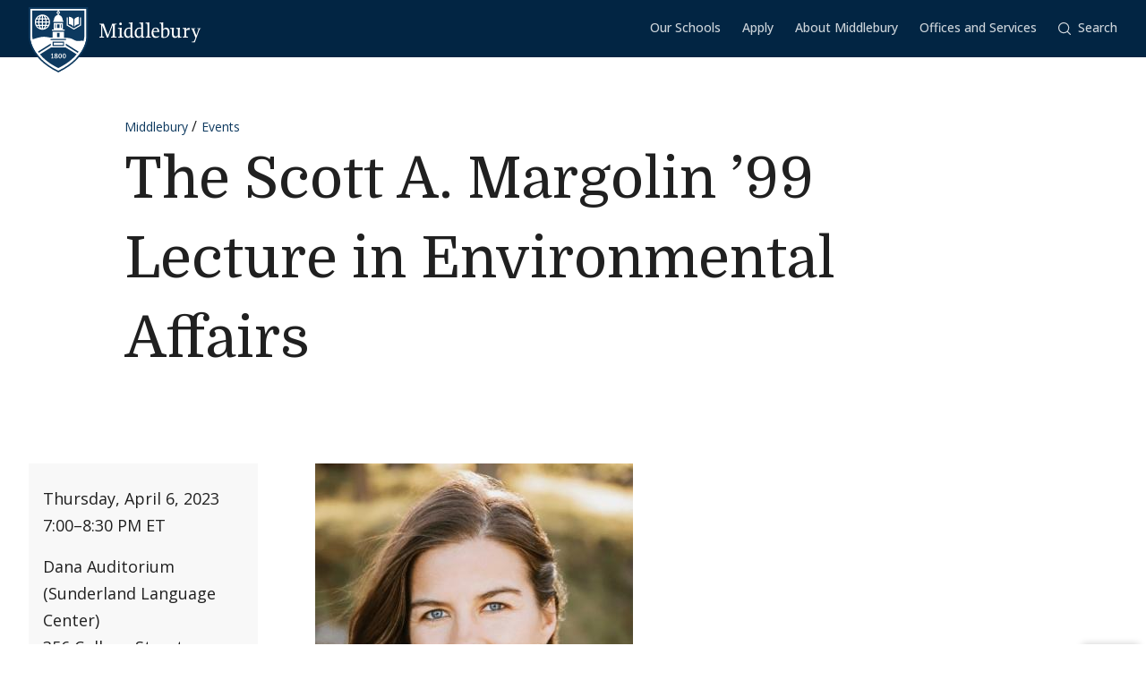

--- FILE ---
content_type: text/css
request_url: https://www.middlebury.edu/events/sites/default/files/css/css_X9z1AP46AzlYVlvjLMbkFouhhuUtD5c_O9AidWqdR7M.css?delta=1&language=en&theme=middlebury_theme&include=eJzLzUxJyUlNKi2qjC_JSM1N1U_PyU9KzNEtLqnMycxL1ympLMhPL8pMq9SHswAWhRSw
body_size: 68365
content:
/* @license GPL-2.0-or-later https://www.drupal.org/licensing/faq */
html{line-height:1.15;-webkit-text-size-adjust:100%}main{display:block}h1{font-size:2em;margin:.67em 0}hr{box-sizing:initial;height:0;overflow:visible}pre{font-family:monospace,monospace;font-size:1em}a{background-color:initial}abbr[title]{border-bottom:none;text-decoration:underline;-webkit-text-decoration:underline dotted;text-decoration:underline dotted}b,strong{font-weight:bolder}code,kbd,samp{font-family:monospace,monospace;font-size:1em}small{font-size:80%}sub,sup{font-size:75%;line-height:0;position:relative;vertical-align:initial}sub{bottom:-.25em}sup{top:-.5em}img{border-style:none}button,input,optgroup,select,textarea{font-family:inherit;font-size:100%;line-height:1.15;margin:0}button,input{overflow:visible}button,select{text-transform:none}[type=button],[type=reset],[type=submit],button{-webkit-appearance:button}[type=button]::-moz-focus-inner,[type=reset]::-moz-focus-inner,[type=submit]::-moz-focus-inner,button::-moz-focus-inner{border-style:none;padding:0}[type=button]:-moz-focusring,[type=reset]:-moz-focusring,[type=submit]:-moz-focusring,button:-moz-focusring{outline:1px dotted ButtonText}fieldset{padding:.35em .75em .625em}legend{box-sizing:border-box;color:inherit;display:table;max-width:100%;padding:0;white-space:normal}progress{vertical-align:initial}textarea{overflow:auto}[type=checkbox],[type=radio]{box-sizing:border-box;padding:0}[type=number]::-webkit-inner-spin-button,[type=number]::-webkit-outer-spin-button{height:auto}[type=search]{-webkit-appearance:textfield;outline-offset:-2px}[type=search]::-webkit-search-decoration{-webkit-appearance:none}::-webkit-file-upload-button{-webkit-appearance:button;font:inherit}details{display:block}summary{display:list-item}[hidden],template{display:none}:root{--swiper-theme-color:#007aff}:host{display:block;margin-left:auto;margin-right:auto;position:relative;z-index:1}.swiper{display:block;list-style:none;margin-left:auto;margin-right:auto;overflow:hidden;padding:0;position:relative;z-index:1}.swiper-vertical>.swiper-wrapper{flex-direction:column}.swiper-wrapper{box-sizing:initial;display:flex;height:100%;position:relative;transition-property:transform;transition-timing-function:var(--swiper-wrapper-transition-timing-function,initial);width:100%;z-index:1}.swiper-android .swiper-slide,.swiper-ios .swiper-slide,.swiper-wrapper{transform:translateZ(0)}.swiper-horizontal{touch-action:pan-y}.swiper-vertical{touch-action:pan-x}.swiper-slide{display:block;flex-shrink:0;height:100%;position:relative;transition-property:transform;width:100%}.swiper-slide-invisible-blank{visibility:hidden}.swiper-autoheight,.swiper-autoheight .swiper-slide{height:auto}.swiper-autoheight .swiper-wrapper{align-items:flex-start;transition-property:transform,height}.swiper-backface-hidden .swiper-slide{backface-visibility:hidden;transform:translateZ(0)}.swiper-3d.swiper-css-mode .swiper-wrapper{perspective:1200px}.swiper-3d .swiper-wrapper{transform-style:preserve-3d}.swiper-3d{perspective:1200px;.swiper-cube-shadow,.swiper-slide{transform-style:preserve-3d}}.swiper-css-mode{>.swiper-wrapper{overflow:auto;scrollbar-width:none;-ms-overflow-style:none;&::-webkit-scrollbar{display:none}}>.swiper-wrapper>.swiper-slide{scroll-snap-align:start start}&.swiper-horizontal{>.swiper-wrapper{scroll-snap-type:x mandatory}}&.swiper-vertical{>.swiper-wrapper{scroll-snap-type:y mandatory}}&.swiper-free-mode{>.swiper-wrapper{scroll-snap-type:none}>.swiper-wrapper>.swiper-slide{scroll-snap-align:none}}&.swiper-centered{>.swiper-wrapper:before{content:"";flex-shrink:0;order:9999}>.swiper-wrapper>.swiper-slide{scroll-snap-align:center center;scroll-snap-stop:always}}&.swiper-centered.swiper-horizontal{>.swiper-wrapper>.swiper-slide:first-child{margin-inline-start:var(--swiper-centered-offset-before)}>.swiper-wrapper:before{height:100%;min-height:1px;width:var(--swiper-centered-offset-after)}}&.swiper-centered.swiper-vertical{>.swiper-wrapper>.swiper-slide:first-child{margin-block-start:var(--swiper-centered-offset-before)}>.swiper-wrapper:before{height:var(--swiper-centered-offset-after);min-width:1px;width:100%}}}.swiper-3d{.swiper-slide-shadow,.swiper-slide-shadow-bottom,.swiper-slide-shadow-left,.swiper-slide-shadow-right,.swiper-slide-shadow-top{height:100%;left:0;pointer-events:none;position:absolute;top:0;width:100%;z-index:10}.swiper-slide-shadow{background:#00000026}.swiper-slide-shadow-left{background-image:linear-gradient(270deg,#00000080,#0000)}.swiper-slide-shadow-right{background-image:linear-gradient(90deg,#00000080,#0000)}.swiper-slide-shadow-top{background-image:linear-gradient(0deg,#00000080,#0000)}.swiper-slide-shadow-bottom{background-image:linear-gradient(180deg,#00000080,#0000)}}.swiper-lazy-preloader{border:4px solid var(--swiper-preloader-color,var(--swiper-theme-color));border-radius:50%;border-top:4px solid #0000;box-sizing:border-box;height:42px;left:50%;margin-left:-21px;margin-top:-21px;position:absolute;top:50%;transform-origin:50%;width:42px;z-index:10}.swiper-watch-progress .swiper-slide-visible,.swiper:not(.swiper-watch-progress){.swiper-lazy-preloader{animation:swiper-preloader-spin 1s linear infinite}}.swiper-lazy-preloader-white{--swiper-preloader-color:#fff}.swiper-lazy-preloader-black{--swiper-preloader-color:#000}@keyframes swiper-preloader-spin{0%{transform:rotate(0deg)}to{transform:rotate(1turn)}}*,:after,:before{box-sizing:border-box}body{background-color:#fff;color:#202020;font-family:Open Sans,tahoma,geneva,sans-serif;font-size:16px;line-height:1.7;margin:0;-webkit-font-smoothing:antialiased;-moz-osx-font-smoothing:grayscale;-webkit-print-color-adjust:exact}button{background:0;border:0;cursor:pointer;font-family:inherit;font-size:inherit;line-height:inherit;padding:0}input,textarea{border-radius:0}textarea{resize:vertical}figure{margin:0}hr{background-color:#dedede;border:0;height:1px;margin-bottom:2rem;margin-top:2rem}blockquote{margin:0}blockquote p:last-child{margin-bottom:0}dd,dl,dt{margin:0}a{color:#0d395f;text-decoration:none}a:hover{-webkit-text-decoration:underline 1px;text-decoration:underline 1px}[href^="mailto:"]{word-wrap:break-word}strong{font-weight:600}fieldset{border:0;margin:0;padding:0}p{margin-bottom:0;margin-top:0}address,p{font-family:Open Sans,tahoma,geneva,sans-serif;font-size:1.125rem;line-height:1.7}address{font-style:normal}img{height:auto;max-width:100%;vertical-align:middle}ol,ul{list-style-type:none;margin:0;padding:0}.h1,.h2,.h3,.h4,.h5,.h6,h1,h2,h3,h4,h5,h6{font-family:Domine,georgia,serif;font-weight:400;line-height:1.4;margin-bottom:0;margin-top:0}.h1,h1{font-size:2.25rem}.h1,.h2,h1,h2{font-family:Domine,georgia,serif;line-height:1.4}.h2,h2{font-size:1.5rem}.h3,h3{font-size:1.25rem}.h3,.h4,h3,h4{font-family:Domine,georgia,serif;line-height:1.4}.h4,h4{font-size:1.125rem}.h5,h5{font-size:1rem}.h5,.h6,h5,h6{font-family:Domine,georgia,serif;line-height:1.4}.h6,h6{font-size:.875rem}svg{fill:currentcolor}wbr:after{content:"​"}@keyframes pulse{0%{opacity:0;transform:scale(.1)}50%{opacity:1}to{opacity:0;transform:scale(1)}}@keyframes fadeIn{0%{opacity:0}to{opacity:1}}@keyframes fadeInDown{0%{opacity:0;transform:translateY(-10px)}to{opacity:1;transform:translateY(0)}}@keyframes slideInRight{0%{transform:translateX(100%)}to{transform:translateX(0)}}.paragraph,.paragraph--announcement,.paragraph--card-carousel,.paragraph--chart,.paragraph--course-list,.paragraph--cta-group,.paragraph--faq,.paragraph--image-text,.paragraph--lib-search,.paragraph--link-list,.paragraph--logo-bar,.paragraph--mega-cta,.paragraph--quad-story,.paragraph--related-events,.paragraph--spotlight,.paragraph--stat-panel,.paragraph--themed-panel,.paragraph--two-col-text,.paragraph--waveform{margin-bottom:3rem;margin-top:3rem}.paragraph--audio,.paragraph--embed,.paragraph--gallery,.paragraph--image,.paragraph--search,.paragraph--video,.paragraph--video-group{margin-bottom:2rem;margin-top:2.5rem}.paragraph--card-carousel,.paragraph--cta-group,.paragraph--dispatches,.paragraph--full,.paragraph--lib-search,.paragraph--logo-bar,.paragraph--quad-story,.paragraph--stat-panel,.paragraph--themed-panel,.paragraph--video-group,.paragraph--waveform{margin-left:calc(50% - 50vw);margin-right:calc(50% - 50vw)}.paragraphs{margin-bottom:3rem}.paragraphs>[class*=paragraph]:first-child{margin-top:0}.paragraphs>[class*=paragraph]:last-child{margin-bottom:0}.paragraphs--wide{padding-left:1rem;padding-right:1rem;width:100%}.paragraphs:not(.paragraphs--wide) .paragraph--full{margin-left:0;margin-right:0}.paragraph--text{margin-bottom:1.5rem}.paragraph--quote{margin-bottom:3rem;margin-top:3rem}.paragraph--image.image--left{margin-bottom:1.5rem;margin-right:1.5rem;margin-top:0}.paragraph--image.image--right{margin-bottom:1.5rem;margin-left:1.5rem;margin-top:0}.paragraph--profile-list.section{margin-bottom:4rem;margin-top:4rem}.paragraph--button{display:flex;flex-wrap:wrap;margin-bottom:3rem;row-gap:3rem}.paragraph--button .button:not(:last-child){margin-right:1.5rem}.paragraph--embed iframe{max-width:100%}.paragraph--pull-up{margin-top:-6rem;position:relative;z-index:2}.paragraph--box-menu__pull-up{margin-top:-4rem}.paragraph--lead-pulled-up{margin-bottom:3rem;margin-top:-8rem!important;position:relative;z-index:3}.paragraph--policy{padding-bottom:1.5rem;padding-top:1.5rem}.paragraph--curriculum{margin-bottom:3rem}.theme-admissions-lp .paragraph--text{margin-bottom:3rem;margin-top:3rem}.accordion-item{transition:box-shadow .2s}.accordion-item:not(:last-of-type){border-bottom:1px solid #dedede}.accordion-item.is-toggled,.accordion-item:hover{box-shadow:0 0 8px #2020201a}.accordion-item__char{align-self:flex-start;color:#767676;font-family:Domine,georgia,serif;font-size:.875rem;line-height:30px;margin-right:1rem}.accordion-item__link{color:#0d395f;cursor:pointer;font-size:1.125rem}.accordion-item__link:hover{text-decoration:none}.accordion-item__title{display:flex;font-family:Open Sans,tahoma,geneva,sans-serif;font-size:1.125rem;justify-content:space-between;line-height:1.7;padding:1rem;transition:background-color .2s}.accordion-item__title:focus,.accordion-item__title:hover{background-color:#f8f8f8}.accordion-item__label{flex:1 1 auto;width:100%}.accordion-item__label--bold{align-items:center;display:flex;font-weight:700;text-transform:uppercase}.accordion-item__icon{flex:0 0 auto;margin-left:1rem;transition:transform .2s ease-in-out}.accordion-item.is-toggled .accordion-item__icon{transform:rotate(-180deg)}.accordion-item__content,.accordion-item__content--column{padding:1rem 1rem 3rem}.accordion-item.has-toggler .accordion-item__content,.accordion-item.has-toggler .accordion-item__content--column{display:none}.accordion-item.is-toggled .accordion-item__content,.accordion-item.is-toggled .accordion-item__content--column{display:flex}.accordion-item.is-toggled .accordion-item__content--column,.accordion-item.is-toggled .accordion-item__content--column--column{flex-direction:column}.accordion-item__sub-title{color:#767676;font-family:Open Sans,tahoma,geneva,sans-serif;font-size:.75rem;font-weight:500;letter-spacing:.1em;margin-bottom:.5rem;text-transform:uppercase}.accordion-item__sub-title:not(:first-child){border-top:1px solid #dedede;margin-bottom:.25rem;margin-top:1.5rem;padding-top:1.5rem}.dropdown__button.addtocal{display:inline-block;font-size:.875rem;padding:.5rem 1rem}.dropdown__list.addtocal-menu{display:none}.dropdown__list.addtocal-menu,.dropdown__list.addtocal-menu:hover{background:#0d395f;border-top:1px solid #fff}.addtocal-link a.dropdown__link,.addtocal-link a.dropdown__link:hover{background-color:initial;color:#fff}.theme-admissions-lp{overflow-x:hidden}.theme-admissions-lp .typography .text-background{background:#fff;margin:0 1rem}.theme-admissions-lp .typography .text-content{margin:0 auto;width:calc(100% - 2rem)}.theme-admissions-lp .typography .text-content>*{font-family:Open Sans,tahoma,geneva,sans-serif}.theme-admissions-lp .typography .text-content>:first-child{margin-top:0}.theme-admissions-lp .typography .text-content>:last-child{margin-bottom:0}.theme-admissions-lp .typography .text-content h2,.theme-admissions-lp .typography .text-content h3{font-weight:600}.theme-admissions-lp .section__header{border-top-color:#fff;color:#fff}.theme-admissions-lp .transcript{margin-top:0}.theme-admissions-lp .transcript a{color:#fff}.theme-admissions-lp .transcript a:hover{border-color:currentColor}.theme-admissions-lp .transcript .transcript__body{background:#fff;color:#202020;padding:1rem}.theme-admissions-lp .video__body{border:none;padding:1rem 0}.theme-admissions-lp .video__body a,.theme-admissions-lp .video__body>*{color:#fff}.theme-admissions-lp .video__body .video__title{font-family:Open Sans,tahoma,geneva,sans-serif;font-weight:500}.theme-admissions-lp .video__body .video__text{margin-bottom:1rem}.alert{padding:1rem}.alert a{border-bottom:1px solid;text-decoration:none}.alert a:hover{border-bottom-color:#0000;text-decoration:none}.alert--warning{background-color:#fedb85;color:#202020}.alert--error{background-color:#dc3545;color:#fff}.alert--status{background-color:#e5f1fa;color:#0d395f}.alert--dismissible{align-items:flex-start;display:flex;justify-content:space-between}.alert__dismiss{background:#0000;border:1px solid #0000;border-radius:0;color:#0d395f;cursor:pointer;display:inline-block;font-family:Open Sans,tahoma,geneva,sans-serif;font-size:1rem;line-height:1;padding:1rem 2rem;text-align:center;transition:color .2s,background-color .2s,border-color .2s;white-space:nowrap}.alert__dismiss:focus,.alert__dismiss:hover{text-decoration:none}.alert__dismiss{border-bottom:0!important;margin-right:-.5rem;margin-top:-.25rem;padding:.5rem}.anchor-header{background-color:#f8f8f8;border-bottom:1px solid #dedede;padding-top:1.5rem}.anchor-header--front{margin-bottom:2rem}.anchor-header__primary{align-items:flex-start;display:flex;justify-content:space-between}.anchor-header__title{font-family:Domine,georgia,serif;font-size:1.75rem;font-weight:400;line-height:1.4;margin-bottom:1rem}.anchor-header__link{border-bottom:1px solid;text-decoration:none}.anchor-header__link:hover{border-bottom-color:#0000;text-decoration:none}.anchor-header__link{border-color:#dedede}.anchor-header__link:focus,.anchor-header__link:hover{color:#0573cd}.anchor-header__button{appearance:none;background:none;border:1px solid #0d395f;color:#0d395f;line-height:1;margin-left:1rem;margin-top:.25rem;padding:.5rem}.anchor-header__icon{transition:transform .2s ease-in-out}.anchor-header__button.is-toggled .anchor-header__icon{transform:rotate(-180deg)}.anchor-header__nav.has-toggler{display:none}.anchor-header__nav.is-toggled{display:block}.announcement{background:#e5f1fa;padding:2rem 1rem}.app-header{background:#0d395f}.app-header__wrap{display:flex;margin-left:auto;margin-right:auto;max-width:1440px;padding-left:1rem;padding-right:1rem}.app-header__wrap--main{align-items:flex-end;flex-direction:row-reverse;justify-content:space-between}.app-header__logo{position:relative;top:1rem;width:44px;z-index:2}.app-header__title{flex:0 0 75%;font-family:Domine,georgia,serif;font-size:1.5rem;line-height:1.4;margin:auto 0;max-width:75%}.app-header__link{color:#fff}.app-header__secondary{background:#f8f8f8;position:relative}.app-header__button{background:#0000;border:1px solid #0000;border-radius:0;color:#0d395f;cursor:pointer;display:inline-block;font-family:Open Sans,tahoma,geneva,sans-serif;font-size:1rem;line-height:1;padding:1rem 2rem;text-align:center;transition:color .2s,background-color .2s,border-color .2s;white-space:nowrap}.app-header__button:focus,.app-header__button:hover{text-decoration:none}.app-header__button{border:0;font-size:.875rem;font-weight:500;padding:1rem}.app-header__dropdown{flex:0 0 auto}.app-header__dropdown:first-child{margin-left:-1rem}.app-header__nav{background:#f8f8f8;display:none;left:0;position:absolute;top:100%;width:100%;z-index:6}.app-header__nav.is-toggled{display:block}.app-header__search{background:#f8f8f8;border-bottom:1px solid #dedede;border-top:1px solid #dedede;opacity:0;padding:1rem;position:absolute;right:0;top:100%;transition:opacity .2s;visibility:hidden;width:100%;z-index:6}.app-header__search.is-toggled{opacity:1;visibility:visible}.audio__embed{padding-top:56.25%;position:relative}.audio__embed iframe{height:100%;left:0;position:absolute;top:0;width:100%}.audio__text{font-size:1rem}.audio__player{align-items:center;border:1px solid #dedede;display:flex}.audio__button-text{display:none}.audio__times{flex:0 0 8rem;font-size:.875rem;padding-left:1rem;padding-right:1rem;text-align:center}.audio__title{margin-bottom:.5rem}.audio__body{border:1px solid #dedede;border-top:0;padding:1rem}.background-video--button{bottom:1rem;color:#fff;display:none;left:1rem;opacity:.5;position:absolute;z-index:30}.background-video--button .background-video--button-play{display:none}.background-video--button .background-video--button-pause,.background-video--button.not-playing .background-video--button-play{display:block}.background-video--button.not-playing .background-video--button-pause{display:none}.background-video--button .icon{height:3rem;width:3rem}.badge{border:1px solid;color:#767676;display:inline-block;font-family:Open Sans,tahoma,geneva,sans-serif;font-size:.75rem;font-weight:600;letter-spacing:.1em;line-height:1;padding:.125rem .125rem .0625rem;text-transform:uppercase}.badge--primary{background:#0d395f;border-color:#0d395f;color:#fff}.badge--primary.badge--outline{background:#0000;color:#0d395f}.badge--primary.badge--no-outline{background:#0000;border-color:#0000;color:#0d395f}.banner{background-color:#022543;padding:1rem}.banner figure{max-width:fit-content;position:relative}.banner figure img{height:100%;max-width:fit-content;min-height:250px;object-fit:cover;width:100%}.banner .banner__bottom-line,.banner .banner__top-line{display:block;position:absolute;width:100%}.banner .banner__top-line{border-top:.25rem solid #75a3cd}.banner .banner__bottom-line{border-top:1px solid #a7c504;bottom:0;right:0}.banner .banner__content{display:flex;flex-direction:column;height:100%;justify-content:center;margin-right:1rem;position:absolute;right:0;top:0}.banner .banner__campaign-logo{display:flex;flex-direction:column;margin-top:-.25rem}.banner .banner__campaign-logo svg{fill:#fff}.banner .banner__campaign-logo svg:first-child{margin-bottom:.5rem;margin-left:-2rem;width:200px}.banner .banner__campaign-logo svg:nth-child(2){width:200px}.banner .banner__link{bottom:0;color:#fff;font-size:.75rem;font-weight:600;letter-spacing:.1em;margin-bottom:1rem;position:absolute;right:1rem;text-transform:uppercase}.box-menu{background-color:#fff;border-top:8px solid #0d395f;box-shadow:inset 0 0 0 1px #dedede;margin-bottom:3rem}.theme-college .box-menu{border-top-color:#0d395f}.theme-institute .box-menu{border-top-color:#97bbd5}.theme-sa .box-menu{border-top-color:#75a3cd}.theme-ls .box-menu{border-top-color:#8f9a17}.theme-blse .box-menu{border-top-color:#c26533}.theme-blwc .box-menu{border-top-color:#ffc107}.theme-uwc .box-menu{border-top-color:#fff}.theme-wrmc .box-menu{border-top-color:#ee6cb9}.box-menu__title{color:#fff;font-family:Open Sans,tahoma,geneva,sans-serif;font-size:.875rem;font-weight:700;line-height:1;text-transform:uppercase}.box-menu__list{padding:1.5rem}.box-menu__item{width:fit-content}.box-menu__item:not(:last-child){margin-bottom:1rem}.box-menu__link{border-bottom:1px solid;text-decoration:none}.box-menu__link:hover{border-bottom-color:#0000;text-decoration:none}.box-menu__link{border-color:#0000;display:block}.box-menu__link:focus,.box-menu__link:hover{border-color:#0573cd;color:#0573cd}.box-menu--overlap{margin-top:-2rem;position:relative;z-index:6}.box-menu--admissions-lp{background-color:#0d395f;border-top:0;box-shadow:none;margin-bottom:1.5rem;padding:1rem .5rem}.box-menu--admissions-lp .box-menu__list{display:none;padding-left:0}.box-menu--admissions-lp .box-menu__list.is-toggled{display:block;padding-bottom:0;padding-top:1.5rem}.box-menu--admissions-lp .box-menu__item{margin-bottom:1.5rem}.box-menu--admissions-lp .box-menu__item:last-child{margin-bottom:.5rem}.box-menu--admissions-lp .box-menu__link{color:#fff;font-size:.875rem;font-weight:600;line-height:1}.box-menu--admissions-lp .box-menu__link:focus,.box-menu--admissions-lp .box-menu__link:hover{border-color:#fff;color:#fff}.box-menu--admissions-lp .box-menu__button{color:#fff;display:flex;justify-content:space-between;width:100%}.box-menu--admissions-lp .box-menu__button .icon{height:1.25em;transition:transform .2s ease-in-out;width:1.25em}.box-menu--admissions-lp .box-menu__button.is-toggled .icon{transform:rotate(-180deg)}.breadcrumb__list{display:flex;flex-wrap:wrap}.breadcrumb__item{display:none}.breadcrumb__item:not(:last-of-type){margin-right:5px}.breadcrumb__item:not(:last-of-type):after{content:"/"}.breadcrumb__item:last-child{display:block}.breadcrumb__link{font-size:.875rem}.breadcrumb--light .breadcrumb__item:after,.breadcrumb--light .breadcrumb__link{color:#fff}.button{background:#0000;border:1px solid #0000;border-radius:0;color:#0d395f;cursor:pointer;display:inline-block;font-family:Open Sans,tahoma,geneva,sans-serif;font-size:1rem;line-height:1;padding:1rem 2rem;text-align:center;transition:color .2s,background-color .2s,border-color .2s;white-space:nowrap}.button:focus,.button:hover{text-decoration:none}.button--disabled,.button[disabled]{opacity:.5;pointer-events:none}.button--block{display:block;width:100%}.button--circle{height:3rem;line-height:1;padding:1rem;width:3rem}.button--circle,.button--pill{border-radius:10rem}.button--heavy{font-size:.875rem;font-weight:600}.button--sm{font-size:.875rem;padding:.5rem 1rem}.button--primary{background-color:#0d395f;border-color:#0d395f;color:#fff}.button--primary:focus,.button--primary:hover{background-color:#13548c;border-color:#13548c;color:#fff}.button--primary.button--outline{background-color:initial;border-color:#0d395f;color:#0d395f}.button--primary.button--outline:focus,.button--primary.button--outline:hover{background-color:#0d395f;color:#fff}.button--light{background-color:#fff;border-color:#fff;color:#0d395f}.button--light:focus,.button--light:hover{background-color:#022543;border-color:#022543;color:#fff}.button--light.button--outline{background-color:initial;border-color:#fff;color:#fff}.button--light.button--outline:focus,.button--light.button--outline:hover{background-color:#fff;color:#0d395f}.button--light.button--dark-outline{background-color:initial;border-color:#0d395f;color:#0d395f}.button--light.button--dark-outline:focus,.button--light.button--dark-outline:hover{background-color:#0d395f;color:#fff}.button--link{background-color:initial;border:0}.card-carousel-item{height:100%;overflow:hidden;position:relative}.card-carousel-item__image{height:100%;left:0;position:absolute;top:0;width:100%;z-index:2}.card-carousel-item__image img{font-family:"object-fit: cover;";height:100%;object-fit:cover;width:100%}.card-carousel-item__content{height:100%;left:0;position:absolute;top:0;width:100%;z-index:3}.card-carousel-item__side{animation:fadeInDown .8s;display:flex;flex-direction:column;height:100%}.card-carousel-item.has-toggler.is-toggled .card-carousel-item__side--front{display:none}.card-carousel-item__side--back{background-color:#e5f1fa}.card-carousel-item.has-toggler .card-carousel-item__side--back{display:none}.card-carousel-item.is-toggled .card-carousel-item__side--back{display:flex}.card-carousel-item__toggle{padding:.5rem;position:absolute;right:0;top:0}.card-carousel-item__header{background-image:linear-gradient(180deg,#202020bf 20%,#fff0);padding:1rem 2.5rem 1.5rem 1rem}.card-carousel-item__side--back .card-carousel-item__header{background:0}.card-carousel-item__body{flex:1;overflow-y:auto;padding:1rem}.card-carousel-item__footer{flex:0 1 auto;margin-top:auto;padding:1rem;position:relative;text-align:center}.card-carousel-item__side--back .card-carousel-item__footer:after{background-image:linear-gradient(180deg,#fff0,#e5f1fa);bottom:100%;content:"";display:block;height:2rem;left:0;position:absolute;width:100%}.card-carousel-item__label{align-items:center;display:flex;font-size:.875rem;height:4rem;justify-content:center;line-height:1.7;padding:.5rem;white-space:pre-wrap}.card-carousel-item__title{font-family:Domine,georgia,serif;font-size:1.125rem;line-height:1.4}.card-carousel-item__side--front .card-carousel-item__title{color:#fff}.card-carousel-item__text{font-size:1rem}.card-carousel-item__side--front .card-carousel-item__text{color:#fff}.card-carousel-item__header--band{margin-top:6rem;padding:.5rem 1rem}.card-carousel-item__header--dark-blue{background:#0d395fe6}.card-carousel-item__header--red{background:#962c28e6}.card-carousel-item__header--green{background:#5e7e2ce6}.card-carousel-item__header--light-blue{background:#75a3cde6}.card-carousel-item__header--maroon{background:#763649e6}.card-carousel-item__header--bronze{background:#907036e6}.card-carousel-item__header--teal{background:#1f9f8be6}.card-carousel-item__header--orange{background:#c26533e6}.card-carousel__header{background-color:#0d395f;display:flex;flex-direction:column;height:100%;padding:2rem;text-align:center}.card-carousel__title{color:#fff;font-family:Domine,georgia,serif;font-size:1.75rem;font-weight:400;line-height:1.4;margin-bottom:1rem}.card-carousel__controls{margin-top:2rem}.card-carousel__content{display:flex;height:600px}.chart-group__list{display:flex;flex-wrap:wrap;margin-left:-1rem;margin-right:-1rem}.chart-group__item{margin-bottom:2rem;padding-left:1rem;padding-right:1rem;width:100%}.chart{margin-left:auto;margin-right:auto;max-width:600px}.chart--singlebar{margin-left:0;margin-right:0;max-width:none;width:100%}.chart--percentage-bar figcaption{font-size:.875rem;font-weight:500;padding:1.5rem;text-align:center}.chart-legend{display:flex;justify-content:center;padding-bottom:1rem;padding-top:1rem}.chart-legend--inline .chart-legend__item{flex:0 0 auto}.chart-legend__list{list-style:none;margin:0;padding:0}.chart-legend__item{align-items:center;display:flex;margin-bottom:.25rem}.chart-legend__item,.chart-legend__item p{font-size:.875rem}.chart-legend__icon{background:#dedede;display:inline-block;height:.5rem;margin-right:.5rem;width:1rem}.chart--light>*{color:#fff}.chart--light h2{font-family:Open Sans,tahoma,geneva,sans-serif;font-weight:600}.chart--light .stats__label{border-bottom-color:#fff}.checkbox{position:relative}.checkbox__input{opacity:0;position:absolute}.checkbox__label{cursor:pointer;display:flex;font-size:.875rem;font-weight:500;margin-bottom:0;padding-bottom:.25rem;padding-top:.25rem;width:100%}.checkbox__label:hover{text-decoration:none}.checkbox__label:before{border:1px solid;content:"";display:block;flex-shrink:0;height:1rem;margin-right:.5rem;margin-top:.25rem;width:1rem}.checkbox__input:focus~.checkbox__label:before,.checkbox__label:focus:before{box-shadow:0 0 0 2px #0573cd}.checkbox__input:checked~.checkbox__label:before,.checkbox__label--active:before{background-image:url("data:image/svg+xml;charset=utf-8,%3Csvg xmlns='http://www.w3.org/2000/svg' width='10' height='8' fill='none' viewBox='0 0 10 8'%3E%3Cpath fill='%230d395f' fill-rule='evenodd' d='M2.121 5.657 0 3.536 1.414 2.12l2.122 2.122L7.778 0l1.414 1.414L4.95 5.657 3.536 7.07z' clip-rule='evenodd'/%3E%3C/svg%3E");background-position:50%;background-repeat:no-repeat}.checkbox--filter .checkbox__label{padding:.5rem 1rem;transition:background .2s}.checkbox--filter .checkbox__label:hover{background:#f8f8f8}.checkbox--filter--hidden{display:none}.cookie-banner{background-color:#202020;bottom:0;color:#fff;display:flex;flex-direction:column-reverse;left:0;padding:1.5rem 1rem;position:fixed;width:100%;z-index:500}.cookie-banner.is-toggled{display:none}.cookie-banner p a{border-bottom:1px solid;color:#fff;font-weight:600;text-decoration:none}.cookie-banner p a:hover{border-bottom-color:#0000;text-decoration:none}.cookie-banner .cookie-banner__button{background:none;border:0;color:#fff;font-size:.875rem;font-weight:600;letter-spacing:.1em;text-transform:uppercase}.cookie-banner .cookie-banner__button .cookie-banner__button-icon{height:1.25rem;width:1.25rem}.cookie-banner .cookie-banner__button--close{margin-bottom:1.5rem;margin-left:auto}.cost-calculator a:not(.footnote-link){border-bottom:1px solid;text-decoration:none}.cost-calculator a:not(.footnote-link):hover{border-bottom-color:#0000;text-decoration:none}.cost-calculator a.footnote-link{border-bottom:0}.cost-calculator a.footnote-link:hover{border-bottom:1px solid;text-decoration:none}.cost-calculator .form-control{line-height:1.2}.cost-calculator__row{display:flex;flex-direction:column}.cost-calculator__row--sem-total{border-top:2px solid #dedede}.cost-calculator__row,.cost-calculator__row--sem-total{width:fit-content}.cost-calculator__row .table,.cost-calculator__row--annual-amount .table,.cost-calculator__row--sem-total .table{margin-bottom:0}.cost-calculator__row .table th,.cost-calculator__row--annual-amount .table th,.cost-calculator__row--sem-total .table th{display:block}.cost-calculator__row .table tr:not(:last-child) td,.cost-calculator__row--annual-amount .table tr:not(:last-child) td,.cost-calculator__row--sem-total .table tr:not(:last-child) td{border-bottom:1px solid #dedede}.cost-calculator__row .table tr:last-child td,.cost-calculator__row--annual-amount .table tr:last-child td,.cost-calculator__row--sem-total .table tr:last-child td{min-height:80px}.cost-calculator__row .table td,.cost-calculator__row--annual-amount .table td,.cost-calculator__row--sem-total .table td{display:flex;justify-content:space-between}.cost-calculator__row .table td label,.cost-calculator__row--annual-amount .table td label,.cost-calculator__row--sem-total .table td label{margin-bottom:0;width:45%}.cost-calculator__row .table td label[for=cost-calc-total-fall-charges],.cost-calculator__row--annual-amount .table td label[for=cost-calc-total-fall-charges],.cost-calculator__row--sem-total .table td label[for=cost-calc-total-fall-charges]{font-weight:700}.cost-calculator__row .table td .form-control__prefix,.cost-calculator__row--annual-amount .table td .form-control__prefix,.cost-calculator__row--sem-total .table td .form-control__prefix{align-items:baseline;display:flex}.cost-calculator__row .table td .form-control__prefix:before,.cost-calculator__row--annual-amount .table td .form-control__prefix:before,.cost-calculator__row--sem-total .table td .form-control__prefix:before{content:"$";padding-right:.25rem}.cost-calculator__row .table td .form-control__prefix,.cost-calculator__row--annual-amount .table td .form-control__prefix,.cost-calculator__row--sem-total .table td .form-control__prefix{width:55%}.cost-calculator__row .table td .form-control__prefix input,.cost-calculator__row--annual-amount .table td .form-control__prefix input,.cost-calculator__row--sem-total .table td .form-control__prefix input{display:inline}.cost-calculator__row .table td .form-control__prefix select,.cost-calculator__row--annual-amount .table td .form-control__prefix select,.cost-calculator__row--sem-total .table td .form-control__prefix select{height:56px}.cost-calculator__row .table td .form-control__prefix input:disabled,.cost-calculator__row--annual-amount .table td .form-control__prefix input:disabled,.cost-calculator__row--sem-total .table td .form-control__prefix input:disabled{background:none;border:none;color:#202020;font-weight:700;opacity:1;padding:.25rem 0 0}.cost-calculator__row--annual-amount .table{display:inline;width:50%}.cost-calculator__row--annual-amount .table tr>*{width:100%}.cost-calculator__row--annual-amount .table td{border:0}.cost-calculator__row--annual-amount .table td label{margin-bottom:0}.count{border-bottom:1px solid #dedede;border-top:4px solid #0d395f;display:block;font-size:1rem;margin-bottom:1.5rem;padding-bottom:.5rem;padding-top:.5rem}.catalog-search .form-control{line-height:1.4}.catalog-search .checkbox-group .checkbox--filter{min-width:20%}.catalog-search .checkbox-group .checkbox--filter .checkbox__label{padding:.5rem}.catalog-search .checkbox-group .checkbox--filter .checkbox__label:hover{background:none}.catalog-search .form-check{align-items:baseline}.catalog-search .catalog-search-item-tab .catalog-search-item__link:hover{text-decoration:none}.catalog-search .catalog-search-item-tab .catalog-search-item__title{background-color:#e5f1fa;color:#202020;display:flex;font-family:Open Sans,tahoma,geneva,sans-serif;font-size:1rem;font-weight:600;justify-content:space-between;letter-spacing:.1em;line-height:1.7;padding:.5rem 1rem .5rem .5rem;text-transform:uppercase}.catalog-search .catalog-search-item-tab .catalog-search-item-close{display:none}.catalog-search .catalog-search-item-tab .catalog-search-item-content{display:none;padding-top:2rem}.catalog-search .catalog-search-item-tab.is-toggled .catalog-search-item-open{display:none}.catalog-search .catalog-search-item-tab.is-toggled .catalog-search-item-close,.catalog-search .catalog-search-item-tab.is-toggled .catalog-search-item-content{display:flex}.catalog-search-results li:not(:last-child) .catalog-result-card{border-bottom:4px solid #dedede}.catalog-save-button{align-items:flex-start;display:flex;line-height:1}.catalog-save-button .icon{height:1.125rem;stroke:#0d395f;stroke-width:1.5;width:1.5rem}.catalog-save-button .icon.catalog-save-button--saved{stroke-width:0}.paragraph--course-list .section__header{margin-bottom:2rem}.paragraph--course-list .course-list--filters{border-bottom:1px solid #dedede;display:flex;flex-direction:column;margin-top:2rem}.paragraph--course-list .course-list--filters .radio__label{align-items:center;font-size:.875rem;font-weight:400;line-height:1;margin-bottom:1.5rem;padding:0}.paragraph--course-list .course-list--filters .radio__label:before{margin-right:.5rem}.paragraph--course-list .course-list--text{font-size:.875rem;margin-bottom:.5rem}.course-hidden{display:none}.cta-bar{background:#0d395f;display:block;font-size:1rem;font-weight:600;padding-bottom:.5rem;padding-left:1rem;padding-right:1rem;padding-top:.25rem;text-align:center;text-decoration:none;transition:background .2s}.cta-bar:focus,.cta-bar:hover{background:#022543}.cta-bar:focus .cta-bar__button,.cta-bar:focus .cta-bar__text,.cta-bar:hover .cta-bar__button,.cta-bar:hover .cta-bar__text{opacity:.8}.cta-bar__text{color:#fff;display:block;margin-bottom:.5rem;transition:opacity .2s}.cta-bar__button{background:#fff;transition:opacity .2s}.footer-cta-light h2{font-size:1.125rem;letter-spacing:2px}.cta-group{display:flex;flex-wrap:wrap;margin-left:-1rem;margin-right:-1rem}.cta-group__item{padding-bottom:1.5rem;padding-left:1rem;padding-right:1rem;padding-top:1.5rem;text-align:center;width:100%}.cta-group__item:not(:last-of-type){border-bottom:1px solid #dedede}.cta-group__item:not(:last-of-type).blue-border{border-bottom:0}.cta-group__item:not(:last-of-type).blue-border+.border-bottom{border-bottom:1px solid #75a3cd;display:block;margin:auto;width:3rem}.cta-group__title{font-family:Domine,georgia,serif;font-size:1.5rem;line-height:1.4;margin-bottom:.5rem}.cta-group__text{font-size:1.125rem;margin-bottom:1.5rem}.cta-group__button{align-self:center;margin-top:auto}.footer-cta-light h2{font-family:Open Sans,tahoma,geneva,sans-serif;text-transform:uppercase}.curriculum__row{align-items:center;display:inline-grid;grid-template-columns:1fr;grid-template-rows:1fr;width:100%}.curriculum__row.curriculum__row--header{background-color:#fff;border-bottom:5px solid #dedede;display:none;font-size:.875rem;font-weight:600;text-align:left}.curriculum__row.curriculum__row--header .curriculum__cell{padding-bottom:.5rem;padding-top:.5rem}.curriculum__row.curriculum__row--header.curriculum__row--one-column{padding:0}.curriculum__row .accordion-item__content--column{display:none;grid-column-end:-1;grid-column-start:1;grid-row-end:span 2;grid-row-start:2;padding-left:2rem}.curriculum__row .accordion-item__content--column p{font-size:1rem}.curriculum__row.is-toggled .accordion-item__content--column{display:flex}.curriculum__cell:not(:first-child){text-align:center}.curriculum__row:not(.curriculum__row--header) .curriculum__cell{padding-bottom:1rem;padding-right:1rem;padding-top:1rem}.curriculum__row:not(.curriculum__row--header) .curriculum__cell:not(:first-child){display:none;padding-right:0}.curriculum__cell .accordion-item__link{align-items:baseline;display:flex;font-size:1rem;text-decoration:none}.curriculum__cell .accordion-item__link:hover{-webkit-text-decoration:underline 1px;text-decoration:underline 1px}.curriculum__cell .accordion-item__icon{height:.75em;transition:transform .2s ease-in-out}.curriculum__cell .accordion-item__link.is-toggled .accordion-item__icon{transform:rotate(90deg)}.curriculum__cell .curriculum__cell-title{font-family:Open Sans,tahoma,geneva,sans-serif;font-size:inherit;line-height:1.7}.curriculum__cell .curriculum__table-sm-data span:not(:last-child):after{content:",  "}.curriculum__cell .curriculum__cell--checkmark{background-color:#e5f1fa;border-radius:1rem;color:#0d395f;display:inline-flex;padding:.25rem}.curriculum__cell .curriculum__cell--checkmark .icon{height:.875em;width:.875em}.pika-single{background:#fff;border:1px solid #dedede;color:#202020;display:block;font-family:Open Sans,tahoma,geneva,sans-serif;position:relative;z-index:9999}.pika-single.is-hidden{display:none}.pika-single.is-bound{box-shadow:0 5px 15px -5px none;position:absolute}.pika-single:after,.pika-single:before{content:" ";display:table}.pika-single:after{clear:both}.pika-lendar{float:left;margin:8px;width:240px}.pika-title{position:relative;text-align:center}.pika-title select{cursor:pointer;left:0;margin:0;opacity:0;position:absolute;top:5px;z-index:9998}.pika-label{background-color:#fff;color:#0d395f;display:inline-block;font-size:14px;font-weight:700;line-height:20px;margin:0;overflow:hidden;padding:5px 3px;position:relative;z-index:9999}.pika-next,.pika-prev{background-color:initial;background-position:50%;background-repeat:no-repeat;background-size:75% 75%;border:0;cursor:pointer;display:block;height:30px;opacity:.5;outline:none;overflow:hidden;padding:0;position:relative;text-indent:20px;white-space:nowrap;width:20px}.pika-next:hover,.pika-prev:hover{opacity:1}.pika-next.is-disabled,.pika-prev.is-disabled{cursor:default;opacity:.2}.is-rtl .pika-next,.pika-prev{background-image:url("[data-uri]");float:left}.is-rtl .pika-prev,.pika-next{background-image:url("[data-uri]");float:right}.pika-select{display:inline-block}.pika-table{border:0;border-collapse:collapse;border-spacing:0;width:100%}.pika-table td,.pika-table th{padding:0;width:14.2857142857%}.pika-table th{font-size:12px;font-weight:700;line-height:25px;text-align:center}.pika-table abbr{border-bottom:none;cursor:help}.pika-button{background:#0000;border:0;box-sizing:border-box;color:#0d395f;cursor:pointer;display:block;font-size:12px;height:auto;line-height:15px;margin:0;outline:none;padding:5px;text-align:right;width:100%}.has-event .pika-button{background:#3af;color:#fff}.is-today .pika-button{color:#0d395f;font-weight:700}.is-selected .pika-button{background:#0d395f;border-radius:3px;box-shadow:inset 0 1px 3px #0000;color:#fff;font-weight:700}.is-disabled .pika-button,.is-outside-current-month .pika-button{color:#999;opacity:.3}.is-disabled .pika-button{cursor:default;pointer-events:none}.pika-button:hover{background:#dedede;border-radius:3px;box-shadow:none;color:#0d395f}.pika-button .is-selection-disabled{cursor:default;pointer-events:none}.pika-week{color:#999;font-size:11px}.is-inrange .pika-button{background:#d5e9f7;color:#666}.is-startrange .pika-button{background:#6cb31d;border-radius:3px;box-shadow:none;color:#fff}.is-endrange .pika-button{background:#3af;border-radius:3px;box-shadow:none;color:#fff}.pika-single{border:0;padding:0;z-index:200}.pika-lendar{float:none;width:inherit}.pika-table th{color:#202020;font-size:14px;font-weight:400;padding-bottom:.5rem}.pika-table td{border:1px solid #dedede}.pika-table abbr{cursor:default;text-decoration:none}.pika-next:focus,.pika-prev:focus{opacity:1;outline:1px solid #0d395f}.pika-button{border-radius:0!important;box-shadow:none!important;font-size:14px;line-height:1.5;padding:.5rem;text-align:center}.is-selected .pika-button:focus,.is-selected .pika-button:hover{background:#0d395f;color:#fff}.is-disabled .pika-button,.is-outside-current-month .pika-button{color:#dedede;opacity:1}.pika-button:focus{background:#dedede;color:#0d395f}.school-header.davis-header{background:#202020;border:0;position:relative}.school-header.davis-header .school-header__main{align-items:flex-start}.school-header.davis-header .school-header__menu-content{display:flex;flex-direction:column}.school-header.davis-header .school-header__logo img:first-child{padding-bottom:3rem}.school-header.davis-header .school-header__logo img:nth-child(2){left:1rem;position:absolute;top:4.375rem;width:288px}.school-header.davis-header .school-header__logo{padding-bottom:1rem;padding-top:1rem}.school-header.davis-header .school-header__util-links{display:flex;flex-direction:row-reverse}.school-header.davis-header .school-header__util-links .school-search__handle{color:#fff;font-weight:600}.theme-uwc .page-header--has-image{min-height:400px}.theme-uwc .drawer__content{background:#202020}.theme-uwc .drawer-nav__item{border-top-color:#767676}.theme-uwc .drawer-nav__handle{border-left-color:#767676}.theme-uwc .drawer-nav__list{border-top-color:#767676}.davis-nav{display:none}.davis-nav .davis-nav__link{border-bottom:1px solid #0000;font-size:.75rem;padding-bottom:0;padding-top:1rem;text-decoration:none}.davis-nav .davis-nav__link:hover{border-bottom-color:initial;text-decoration:none}.davis-nav__handle{background:none;border:0;color:#fff;display:inline-block;font-size:.875rem;font-weight:600;line-height:1.7;padding:1rem 0 1rem 1rem}.davis-nav__handle.is-toggled .davis-nav__bars,.davis-nav__menu,.davis-nav__times{display:none}.davis-nav__handle.is-toggled .davis-nav__times{display:inline-block}.davis-nav__list{display:flex;justify-content:flex-end}.davis-nav__list--sub{background-color:#202020;display:block;left:0;min-width:300px;opacity:0;padding:.5rem 1rem;position:absolute;top:100%;transition:opacity .2s;visibility:hidden;z-index:200}.davis-nav__list--cols{column-count:2;min-width:500px}.davis-nav__list--cols .davis-nav__item{display:inline-block;width:100%}.davis-nav__item{display:block;position:relative;transition:opacity .2s}.davis-nav__item:not(:last-child):not(.davis-nav__item--sub){margin-right:2rem}.davis-nav__item:focus-within .davis-nav__list--sub,.davis-nav__item:hover .davis-nav__list--sub{opacity:1;visibility:visible}.davis-nav__link{color:#fff;display:block;font-size:.875rem;font-weight:600;opacity:.8;padding-bottom:.5rem;padding-top:.5rem;transition:opacity .2s,border-color .2s}.davis-nav__link:hover{opacity:1;text-decoration:none}.davis-nav__link.is-toggled{border-color:#fff;opacity:1}.davis-nav__link .school-search__times{display:none}.davis-nav__link.is-toggled .school-search__times{display:inline-block}.davis-nav__link.is-toggled .school-search__mag{display:none}.davis-nav__link--sub{font-size:.875rem;padding-bottom:.5rem;padding-top:.5rem}.davis-nav__link--sub:focus,.davis-nav__link--sub:hover{text-decoration:underline}.davis-nav__link--top{border-bottom:4px solid #0000}.theme-college .davis-nav__item:focus-within .davis-nav__link--top,.theme-college .davis-nav__item:hover .davis-nav__link--top{border-color:#0d395f}.theme-institute .davis-nav__item:focus-within .davis-nav__link--top,.theme-institute .davis-nav__item:hover .davis-nav__link--top{border-color:#97bbd5}.theme-sa .davis-nav__item:focus-within .davis-nav__link--top,.theme-sa .davis-nav__item:hover .davis-nav__link--top{border-color:#75a3cd}.theme-ls .davis-nav__item:focus-within .davis-nav__link--top,.theme-ls .davis-nav__item:hover .davis-nav__link--top{border-color:#8f9a17}.theme-blse .davis-nav__item:focus-within .davis-nav__link--top,.theme-blse .davis-nav__item:hover .davis-nav__link--top{border-color:#c26533}.theme-blwc .davis-nav__item:focus-within .davis-nav__link--top,.theme-blwc .davis-nav__item:hover .davis-nav__link--top{border-color:#ffc107}.theme-uwc .davis-nav__item:focus-within .davis-nav__link--top,.theme-uwc .davis-nav__item:hover .davis-nav__link--top{border-color:#fff}.theme-wrmc .davis-nav__item:focus-within .davis-nav__link--top,.theme-wrmc .davis-nav__item:hover .davis-nav__link--top{border-color:#ee6cb9}.theme-college .davis-nav__link--active{border-color:#0d395f}.theme-institute .davis-nav__link--active{border-color:#97bbd5}.theme-sa .davis-nav__link--active{border-color:#75a3cd}.theme-ls .davis-nav__link--active{border-color:#8f9a17}.theme-blse .davis-nav__link--active{border-color:#c26533}.theme-blwc .davis-nav__link--active{border-color:#ffc107}.theme-uwc .davis-nav__link--active{border-color:#fff}.theme-wrmc .davis-nav__link--active{border-color:#ee6cb9}.digest{border-left:1px solid #dedede}.digest__title{font-family:Open Sans,tahoma,geneva,sans-serif;font-size:.875rem;letter-spacing:.1em;padding:1rem 1rem 1rem 1.25rem;text-transform:uppercase}.digest__nav{background-color:#fff}.digest__item{margin-bottom:.5rem}.digest__link{border-left:4px solid #0000;display:block;font-size:.875rem;padding:.25rem 1rem;transition:border-color .2s}.digest__item.active .digest__link{border-color:#0d395f}.dispatches-item{border:.5rem solid #75a3cd;display:flex;flex-direction:column;height:auto;justify-content:space-between}.dispatches-item p+article{padding-top:0}.dispatches-item__label{color:#0d395f;font-size:.75rem;font-weight:600;letter-spacing:.1em;line-height:1;padding:.5rem;position:absolute;text-transform:uppercase;top:0}.dispatches-item__image-wrapper{margin-top:1.75rem;position:relative}.dispatches-item__image-wrapper:before{content:"";display:block;padding-top:56.25%;width:100%}.dispatches-item__image-wrapper>.dispatches-item__image{height:100%;left:0;position:absolute;top:0;width:100%}.dispatches-item__image-wrapper img{font-family:"object-fit: cover;";height:100%;object-fit:cover;width:100%}.dispatches-item__content{z-index:3}.dispatches-item__side{animation:fadeInDown .8s;display:flex;flex-direction:column;height:100%}.dispatches-item.has-toggler.is-toggled .dispatches-item__side--front{display:none}.dispatches-item__side--back{background-color:#e5f1fa}.dispatches-item.has-toggler .dispatches-item__side--back{display:none}.dispatches-item.is-toggled .dispatches-item__side--back{display:flex}.dispatches-item__toggle{padding:.5rem;right:0;top:0}.dispatches-item__header{background-image:linear-gradient(180deg,#202020bf 20%,#fff0);padding:1rem 2.5rem 1.5rem 1rem}.dispatches-item__side--back .dispatches-item__header{background:0}.dispatches-item__body{height:244.4px;margin-bottom:1.5rem;overflow:hidden;padding:0 .5rem}.dispatches-item__body h3{font-size:1.125rem;font-weight:700;line-height:1.7;margin-bottom:.25rem;margin-top:.5rem}.dispatches-item__body p:not(.dispatches-item__byline){display:inline;font-size:1rem}.dispatches-item__body .dispatches-item__title-label{background-color:#fff;border:1px solid #0d395f;border-radius:1rem;color:#0d395f;display:inline;margin-left:.25rem;padding:0 .25rem}.dispatches-item__body .dispatches-item__title-label .dispatches-item__icon{height:.875em;margin-bottom:.125rem;margin-left:.125rem;width:.625em}.dispatches-item__footer{flex:0 1 auto;margin-top:auto;padding:1rem;text-align:center}.dispatches-item__side--back .dispatches-item__footer:after{background-image:linear-gradient(180deg,#fff0,#e5f1fa);bottom:100%;content:"";display:block;height:2rem;left:0;width:100%}.dispatches-item__title{font-family:Domine,georgia,serif;font-size:1.125rem;line-height:1.4}.dispatches-item__side--front .dispatches-item__title{color:#fff}.dispatches-item__text{font-size:1rem}.dispatches-item__side--front .dispatches-item__text{color:#fff}.dispatches-item__header--band{margin-top:6rem;padding:.5rem 1rem}.dispatches-row{position:relative}.dispatches__controls{margin-top:2rem}.dispatches-button{align-items:center;display:flex;filter:drop-shadow(0 0 .5rem rgba(0,0,0,.2));height:2rem;justify-content:center;padding:0;position:absolute;top:25%;width:2rem;z-index:2}.dispatches-button:first-child{margin-left:1rem}.dispatches-button:first-child .dispatches-button--icon{margin-right:.25rem}.dispatches-button:last-child{margin-right:1rem;right:0}.dispatches-button:last-child .dispatches-button--icon{margin-left:.25rem}.dispatches-button svg.dispatches-button--icon{height:1.5rem;width:1.5rem}.dispatches-button.button--disabled{opacity:0}.dispatches__content{display:flex}.drawer-nav__handle{background:none;border:0;border-left:1px solid #174872;color:#fff;display:inline-block;font-size:.875rem;font-weight:500;line-height:1.7;padding:1rem}.drawer-nav__chevron{transition:transform .2s ease-in-out}.drawer-nav__handle.is-toggled .drawer-nav__chevron{transform:rotate(-180deg)}.drawer-nav__list{width:100%}.drawer-nav__list--util{border-top:4px solid #174872}.drawer-nav__list--sub{display:none}.drawer-nav__list--sub.is-toggled{display:block}.drawer-nav__item{border-top:1px solid #174872;display:flex;flex-wrap:wrap;justify-content:space-between;position:relative}.drawer-nav__item-cta{background-color:#174872;border-top-color:#0d395f}.drawer-nav__link{color:#fff;display:block;flex:1;padding:1rem}.drawer-nav__link--sub{font-size:.875rem;padding-left:3rem}.drawer-nav__link--top{font-weight:500}.drawer-nav__link--util{font-size:.875rem;font-weight:400}.drawer{bottom:0;display:none;left:0;position:fixed;right:0;top:0;z-index:300}.drawer.is-open{display:block}.drawer__overlay{animation:fadeIn .2s;background:#202020bf;left:0;z-index:2}.drawer__content,.drawer__overlay{bottom:0;position:absolute;right:0;top:0}.drawer__content{max-width:100%;overflow-y:auto;width:300px;-webkit-overflow-scrolling:touch;animation:slideInRight .2s;background:#0d395f;z-index:3}.drawer__header{padding-bottom:1rem;padding-top:1rem;text-align:right}.drawer__close{background:none;border:0;color:#fff;font-size:.875rem;padding:1rem}.drawer--midd-hub.drawer{left:auto;margin-right:-1rem;right:auto;width:300px}.drawer--midd-hub .drawer__overlay{background:#0d395f;height:fit-content}.drawer--midd-hub .drawer__header{align-items:center;display:flex;justify-content:space-between;padding-bottom:.5rem}.drawer--midd-hub .drawer__header img{height:fit-content;padding-left:1rem}.drawer--midd-hub .drawer-nav__link--top{font-weight:600}.drawer--midd-hub .drawer-nav__item:first-child{border-top:0}.dropdown{position:relative}.dropdown__button{align-items:center;background:#fff;border:1px solid #dedede;color:#0d395f;cursor:pointer;display:flex;font-family:inherit;font-weight:500;justify-content:space-between;line-height:1;padding:1rem;text-align:left;transition:border-color .2s,background .2s;width:100%}.dropdown.is-active .dropdown__button{background:#0d395f;color:#fff}.dropdown.is-active .dropdown__button,.dropdown__button:focus,.dropdown__button:hover{border-color:#0d395f}.dropdown__icon{transition:transform .2s ease-in-out}.dropdown.is-active .dropdown__icon{transform:rotate(-180deg)}.dropdown__list{background:#fff;border:1px solid #0d395f;border-top:0;left:0;opacity:0;position:absolute;top:100%;transition:opacity .2s;visibility:hidden;width:100%;z-index:200}.dropdown.is-active .dropdown__list{opacity:1;visibility:visible}.dropdown__link{display:block;font-weight:500;padding:.5rem 1rem}.dropdown__link:hover{background:#f8f8f8}.e2ma_signup_form{margin-bottom:4rem;max-width:400px}.e2ma_signup_form a{border-bottom:1px solid;text-decoration:none}.e2ma_signup_form a:hover{border-bottom-color:#0000;text-decoration:none}.e2ma_signup_message{font-family:Domine,georgia,serif;font-size:1.25rem;line-height:1.4;margin-bottom:1.5rem}.e2ma_signup_form_row{margin-bottom:2rem}.e2ma_signup_form_label{display:block;font-family:Open Sans,tahoma,geneva,sans-serif;font-size:.875rem;font-weight:600;margin-bottom:.5rem}.e2ma_signup_form_required_asterix{color:#dc3545}.e2ma_signup_form_element input,.e2ma_signup_form_element select{appearance:none;background-color:#fff;border:1px solid #202020;border-radius:0;color:#202020;display:block;font-family:Open Sans,tahoma,geneva,sans-serif;font-size:1rem;line-height:1;padding:1rem;width:100%}.e2ma_signup_form_element input .is-error,.e2ma_signup_form_element select .is-error{border-color:#dc3545}.e2ma_signup_form_element input .is-valid,.e2ma_signup_form_element select .is-valid{border-color:#5e7d31}.e2ma_signup_form_element input.is-disabled,.e2ma_signup_form_element select.is-disabled{border-color:#dedede;color:#767676}.e2ma_signup_form_element select:not([multiple]){background-color:#fff;background-image:url("[data-uri]");background-position:right 1rem center;background-repeat:no-repeat;padding-right:3rem}.e2ma_signup_form_element select:not([multiple])::-ms-expand{display:none}.e2ma_signup_form_required_footnote{font-size:.875rem;margin-bottom:2rem}.e2ma_signup_form_button{background:#0000;border:1px solid #0000;border-radius:0;color:#0d395f;cursor:pointer;display:inline-block;font-family:Open Sans,tahoma,geneva,sans-serif;font-size:1rem;line-height:1;padding:1rem 2rem;text-align:center;transition:color .2s,background-color .2s,border-color .2s;white-space:nowrap}.e2ma_signup_form_button:focus,.e2ma_signup_form_button:hover{text-decoration:none}.e2ma_signup_form_button{background-color:#0d395f;border-color:#0d395f;color:#fff}.e2ma_signup_form_button:focus,.e2ma_signup_form_button:hover{background-color:#13548c;border-color:#13548c;color:#fff}.flowchart{background:#e5f1fa;counter-reset:flowchart}.flowchart__item{padding:2rem 2rem 2rem 3rem}.flowchart__item:not(:last-child){border-bottom:1px solid #dedede}.flowchart__item--active{border-left:4px solid #0d395f}.flowchart__item--answer{background:#0d395f;color:#fff}.flowchart__item--answer a{color:currentcolor}.flowchart__title{position:relative}.flowchart__title:before{content:counter(flowchart) ".";counter-increment:flowchart;display:block;margin-right:4px;position:absolute;right:100%;top:0}.paragraph--fluencies{background-color:#002444;border-top:.5rem solid #75a3cd;color:#fff;padding-bottom:1.5rem;padding-top:1.5rem}.paragraph--fluencies *,.paragraph--fluencies>h2{font-family:Open Sans,tahoma,geneva,sans-serif}.paragraph--fluencies h2{font-size:1.75rem;font-weight:600;letter-spacing:2px;text-transform:uppercase}.paragraph--fluencies h2+p{font-size:1.5rem;font-weight:300;line-height:1.4}.paragraph--fluencies .focus-area--wrapper{overflow-x:scroll}.paragraph--fluencies ul{min-width:1136px;width:100%}.paragraph--fluencies ul li{margin-right:.5rem;padding:0}.paragraph--fluencies ul li .focus-area-item__media{position:relative}.paragraph--fluencies ul li .focus-area-item__media:before{content:"";display:block;padding-top:100%;width:100%}.paragraph--fluencies ul li .focus-area-item__media a{height:100%;left:0;position:absolute;top:0;width:100%}.paragraph--fluencies ul li .focus-area-item__media a img{height:100%;object-fit:cover;width:100%}.paragraph--fluencies ul li .focus-area-item__content{background-color:#fff;border-bottom:.5rem solid #75a3cd;color:#202020;position:relative}.paragraph--fluencies ul li .focus-area-item__content:before{content:"";display:block;padding-top:86.1445783133%;width:100%}.paragraph--fluencies ul li .focus-area-item__content .focus-area-item__content-text{height:100%;left:0;padding:1rem;position:absolute;top:0;width:100%}.paragraph--fluencies ul li .focus-area-item__content .focus-area-item__content-text a{display:block;width:65%}.paragraph--fluencies ul li .focus-area-item__content .focus-area-item__content-text a:hover{text-decoration-thickness:1px}.paragraph--fluencies ul li .focus-area-item__content .focus-area-item__content-text h3{color:#0d395f;font-size:1.25rem;font-weight:400;padding-bottom:.5rem}.paragraph--fluencies ul li .focus-area-item__content .focus-area-item__content-text p{font-size:.875rem}.paragraph--fluencies ul li:first-child .focus-area-item__content-text a{width:65%}.paragraph--fluencies ul li:nth-child(2) .focus-area-item__content-text a{width:55%}.paragraph--fluencies ul li:last-child{margin:0}.paragraph--fluencies ul li:last-child .focus-area-item__content-text a{width:85%}.paragraph--fluencies ul li .focus-area-item--button{align-items:center;border-top:1px solid #dedede;color:#0d395f;display:flex;font-size:.75rem;font-weight:600;justify-content:space-between;letter-spacing:.1em;padding:.25rem 1rem;position:relative;text-transform:uppercase;width:100%}.paragraph--fluencies ul li .focus-area-item--button .icon{height:1.5em;width:1.5em}.filters__header{align-items:center;border-top:4px solid #0d395f;display:flex;justify-content:space-between;margin-bottom:1rem}.filters__title{font-family:Open Sans,tahoma,geneva,sans-serif;font-size:.875rem;font-weight:600;letter-spacing:.1em;text-transform:uppercase}.filter{border:1px solid #dedede;margin-bottom:1rem}.filter__legend{float:left;width:100%}.filter__body:before{clear:both;content:"";display:block}.filter__body.has-toggler{display:none}.filter__body.is-toggled{display:block}.filter__children{border-left:1px solid #0d395f;margin-left:2rem}.filter__children .checkbox--filter .checkbox__label{padding-left:.5rem}.filter__button{align-items:center;color:#0d395f;display:flex;font-family:Open Sans,tahoma,geneva,sans-serif;font-size:.875rem;font-weight:600;justify-content:space-between;padding:1rem;text-align:left;transition:background .2s;width:100%}.filter__button:hover{background:#f8f8f8}.filter__button:focus{outline:1px dashed #0d395f}.filter__button.has-toggler .filter__icon-open{display:block}.filter__button.has-toggler .filter__icon-close,.filter__button.is-toggled .filter__icon-open{display:none}.filter__button.is-toggled .filter__icon-close{display:block}.foldable__button{background:none;border:1px solid #dedede;color:#0d395f;font-size:.875rem;font-weight:600;padding:1rem;text-align:left;width:100%}.foldable__icon{float:right;transition:transform .2s ease-in-out}.foldable__button.is-toggled .foldable__icon{transform:rotate(-180deg)}.foldable__content{background-color:#f8f8f8;border:1px solid #dedede;border-top:0;padding:1rem}.foldable__content.has-toggler{display:none}.foldable__content.is-toggled{display:block}.footer-menu{margin-top:2rem}.footer-menu__title{color:#fff;font-family:Domine,georgia,serif;font-size:1rem;line-height:1.4}.footer-menu__item:not(:last-child),.footer-menu__title{margin-bottom:1.5rem}.footer-menu__link{color:#fff;font-size:.875rem}.label,label{display:block;font-family:Open Sans,tahoma,geneva,sans-serif;font-size:.875rem;font-weight:600;margin-bottom:.5rem}.form-group{margin-bottom:2rem}.form-control{appearance:none;background-color:#fff;border:1px solid #202020;border-radius:0;color:#202020;display:block;font-family:Open Sans,tahoma,geneva,sans-serif;font-size:1rem;line-height:1;padding:1rem;width:100%}.form-control .is-error{border-color:#dc3545}.form-control .is-valid{border-color:#5e7d31}.form-control.is-disabled{border-color:#dedede;color:#767676}textarea.form-control{line-height:1.7;min-height:200px;resize:vertical}select.form-control:not([multiple]){background-color:#fff;background-image:url("[data-uri]");background-position:right 1rem center;background-repeat:no-repeat;padding-right:3rem}select.form-control:not([multiple])::-ms-expand{display:none}.form-control--sm{font-size:.875rem;padding:.5rem 1rem}.form-check{display:flex;margin-bottom:.25rem}.form-check__input{position:relative;top:3px}.form-check__label{cursor:pointer;font-size:.875rem;font-weight:400;margin-bottom:0;padding-left:.5rem}.form-check--inline{display:inline-flex;margin-bottom:0;margin-right:1rem}.gallery__image{height:0;overflow:hidden;padding-top:56.25%;position:relative}.gallery__image img,.gallery__link:after{height:100%;left:0;position:absolute;top:0;width:100%}.gallery__link:after{background:#0d395f80;content:"";display:block;opacity:0;transition:opacity .2s}.gallery__link:focus:after,.gallery__link:hover:after{opacity:1}.gallery__button{bottom:0;left:0;position:absolute;z-index:1}.gallery__body{border:1px solid #dedede;padding:1rem 1.5rem}.gallery__title{font-family:Domine,georgia,serif;font-size:1.25rem;line-height:1.4;margin-bottom:.5rem}.gallery__text{font-size:1rem}.container{margin-left:auto;margin-right:auto;max-width:1440px;padding-left:1rem;padding-right:1rem}.container--xl{max-width:1536px}.row{display:flex;flex-wrap:wrap;margin-left:-1rem;margin-right:-1rem}.row--no-gutters{margin-left:0!important;margin-right:0!important}.row--no-gutters>.col,.row--no-gutters>[class*=col-]{padding-left:0;padding-right:0}.row--sm-gutters{margin-left:-1rem!important;margin-right:-1rem!important}.row--sm-gutters>.col,.row--sm-gutters>[class*=col-]{padding-left:1rem;padding-right:1rem}.col,.col-1,.col-10,.col-11,.col-12,.col-2,.col-3,.col-4,.col-5,.col-6,.col-7,.col-8,.col-9,.col-auto,.col-lg,.col-lg-1,.col-lg-10,.col-lg-11,.col-lg-12,.col-lg-2,.col-lg-3,.col-lg-4,.col-lg-5,.col-lg-6,.col-lg-7,.col-lg-8,.col-lg-9,.col-lg-auto,.col-md,.col-md-1,.col-md-10,.col-md-11,.col-md-12,.col-md-2,.col-md-3,.col-md-4,.col-md-5,.col-md-6,.col-md-7,.col-md-8,.col-md-9,.col-md-auto,.col-sm,.col-sm-1,.col-sm-10,.col-sm-11,.col-sm-12,.col-sm-2,.col-sm-3,.col-sm-4,.col-sm-5,.col-sm-6,.col-sm-7,.col-sm-8,.col-sm-9,.col-sm-auto,.col-xl,.col-xl-1,.col-xl-10,.col-xl-11,.col-xl-12,.col-xl-2,.col-xl-3,.col-xl-4,.col-xl-5,.col-xl-6,.col-xl-7,.col-xl-8,.col-xl-9,.col-xl-auto{padding-left:1rem;padding-right:1rem;width:100%}.col{flex-basis:0;flex-grow:1;max-width:100%}.col-auto{flex:0 0 auto;max-width:none;width:auto}.col-1{flex:0 0 8.3333333333%;max-width:8.3333333333%}.col-2{flex:0 0 16.6666666667%;max-width:16.6666666667%}.col-3{flex:0 0 25%;max-width:25%}.col-4{flex:0 0 33.3333333333%;max-width:33.3333333333%}.col-5{flex:0 0 41.6666666667%;max-width:41.6666666667%}.col-6{flex:0 0 50%;max-width:50%}.col-7{flex:0 0 58.3333333333%;max-width:58.3333333333%}.col-8{flex:0 0 66.6666666667%;max-width:66.6666666667%}.col-9{flex:0 0 75%;max-width:75%}.col-10{flex:0 0 83.3333333333%;max-width:83.3333333333%}.col-11{flex:0 0 91.6666666667%;max-width:91.6666666667%}.col-12{flex:0 0 100%;max-width:100%}.offset-1{margin-left:8.3333333333%}.offset-2{margin-left:16.6666666667%}.offset-3{margin-left:25%}.offset-4{margin-left:33.3333333333%}.offset-5{margin-left:41.6666666667%}.offset-6{margin-left:50%}.offset-7{margin-left:58.3333333333%}.offset-8{margin-left:66.6666666667%}.offset-9{margin-left:75%}.offset-10{margin-left:83.3333333333%}.offset-11{margin-left:91.6666666667%}.helpfulness{background:#e5f1fa;padding:1.5rem}.helpfulness .form-item-helpfulness-rating{position:relative}.helpfulness .form-item-helpfulness-rating label{cursor:pointer;display:flex;font-size:.875rem;font-weight:500;margin-bottom:0;padding-bottom:.25rem;padding-top:.25rem;width:100%}.helpfulness .form-item-helpfulness-rating label:hover{text-decoration:none}.helpfulness .form-item-helpfulness-rating label:before{border:1px solid;border-radius:100%;content:"";display:block;flex:0 0 auto;height:1rem;margin-right:.25rem;margin-top:2px;width:1rem}.helpfulness .form-item-helpfulness-rating input[type=radio]{opacity:0;position:absolute}.helpfulness .form-item-helpfulness-rating input[type=radio]:focus~label:before{box-shadow:0 0 0 2px #0573cd}.helpfulness .form-item-helpfulness-rating input[type=radio]:checked~label:before{background:radial-gradient(circle,#0d395f 40%,#0000 0)}.helpfulness .form-item-helpfulness-comments{margin-bottom:2rem;margin-top:1.5rem}.helpfulness .form-textarea{appearance:none;background-color:#fff;border:1px solid #202020;border-radius:0;color:#202020;display:block;font-family:Open Sans,tahoma,geneva,sans-serif;font-size:1rem;line-height:1;padding:1rem;width:100%}.helpfulness .form-textarea .is-error{border-color:#dc3545}.helpfulness .form-textarea .is-valid{border-color:#5e7d31}.helpfulness .form-textarea.is-disabled{border-color:#dedede;color:#767676}.helpfulness .form-textarea{line-height:1.7;min-height:200px;resize:vertical}.helpfulness .helpfulness_no_description,.helpfulness .helpfulness_yes_description{font-size:.875rem;margin-bottom:.25rem}.helpfulness p{font-size:inherit}.helpfulness--no .form-item-helpfulness-comments-yes,.helpfulness--unanswered .form-item-helpfulness-comments,.helpfulness--unanswered .form-item-helpfulness-comments-no,.helpfulness--unanswered .form-item-helpfulness-comments-yes,.helpfulness--unanswered .form-submit,.helpfulness--unanswered .helpfulness_no_description,.helpfulness--unanswered .helpfulness_no_title,.helpfulness--unanswered .helpfulness_yes_description,.helpfulness--unanswered .helpfulness_yes_title,.helpfulness--yes .form-item-helpfulness-comments-no{display:none}.quad-1{grid-area:quad-1}.quad-2{grid-area:quad-2}.quad-3{grid-area:quad-3}.quad-4{grid-area:quad-4}.quad-item-1{grid-area:quad-item-1;position:relative}.quad-item-2{grid-area:quad-item-2;position:relative}.quad-item-3{grid-area:quad-item-3;position:relative}.quad-item-4{grid-area:quad-item-4;position:relative}.grid-container{column-gap:.5rem;display:grid;grid-template-areas:"quad-1" "quad-2" "quad-3" "quad-4";margin:auto;width:fit-content}.grid-container .grid-quad-block{display:grid;gap:.5rem;padding:0 0 .5rem;text-align:center}.grid-container .grid-quad-block.quad-2,.grid-container .grid-quad-block.quad-3,.grid-container .grid-quad-block.quad-4{display:none}.grid-container .grid-quad-block>div{background-color:#022543}.grid-container .grid-quad-block .quad-item-1{height:180px;max-width:320px}.grid-container .grid-quad-block .quad-item-2{height:180px;max-width:132px}.grid-container .grid-quad-block .quad-item-3{height:320px;max-width:180px}.grid-container .grid-quad-block .quad-item-4{height:132px;max-width:132px}.grid-container .grid-quad-block.quad-1{grid-template-areas:"quad-item-1 quad-item-1" "quad-item-2 quad-item-3" "quad-item-4 quad-item-3"}.grid-container .grid-quad-block.quad-2{grid-template-areas:"quad-item-3 quad-item-4" "quad-item-3 quad-item-2" "quad-item-1 quad-item-1"}.grid-container .grid-quad-block.quad-3{grid-template-areas:"quad-item-1 quad-item-1" "quad-item-4 quad-item-3" "quad-item-2 quad-item-3"}.grid-container .grid-quad-block.quad-4{grid-template-areas:"quad-item-3 quad-item-4" "quad-item-3 quad-item-2" "quad-item-1 quad-item-1"}.grid__label-icon{background-color:#fff;border-color:#fff;color:#0d395f;padding:3px 5px;position:absolute;right:0;top:0}.grid__label-icon.expand{padding:4px}.grid__label-icon .icon.expand{height:1rem;width:1rem}.grid__label-icon .icon.play{height:.625rem;width:.75rem}.grid__button{display:flex;margin:-2rem auto auto;position:relative;text-transform:uppercase}.grid__button .icon{margin-left:1rem}.grid__button .button--show-less{display:none}.grid__button.toggle-button{margin-top:-.5rem;padding:0}.grid__button.toggle-button .button--load-more{display:none}.grid__button.toggle-button .button--show-less{display:flex;padding:1rem 2rem}.grid__button.toggle-button .button--show-less:hover{color:#fff;text-decoration:none}.grid__button.button--light:focus{background-color:#fff;border-color:#fff;color:#0d395f}.grid__button.button--light:hover{background-color:#022543;border-color:#022543;color:#fff}.grid__button.button--light:hover a{color:#fff}@keyframes homepageFadeInOut{0%,to{opacity:0}50%{opacity:1}}@keyframes homepageSlideInOut{0%{opacity:0;transform:translateX(4rem)}50%{opacity:1;transform:translateX(0)}to{opacity:0}}@keyframes homepageSlideIn{0%{opacity:0;transform:translateX(4rem)}75%,to{opacity:1;transform:translateX(0)}}@keyframes homepageFadeOut{0%{opacity:1}to{opacity:0}}@keyframes homepageFadeIn{0%{opacity:0}to{opacity:1}}@keyframes homepageColorFadeInOut1{0%,to{color:currentcolor}50%{color:#75a3cd}}@keyframes homepageColorFadeInOut2{0%,to{color:currentcolor}50%{color:#8f9a17}}@keyframes homepageColorFadeInOut3{0%,to{color:currentcolor}50%{color:#c26533}}@keyframes homepageColorFadeInOut4{0%,to{color:currentcolor}50%{color:#0d395f}}.homepage-header{color:#0d395f;margin-bottom:1.5rem;margin-top:2rem}.homepage-title{font-family:Open Sans,tahoma,geneva,sans-serif;font-size:1.125rem;font-weight:600;letter-spacing:.125rem;overflow:hidden;text-transform:uppercase;width:100%}.homepage-title .homepage-title--transition-state{animation:3s ease-in-out;animation-play-state:inherit;display:block;font-size:1.75rem;opacity:0;width:91.6666666667%}.run-animation .homepage-title .homepage-title--transition-state{animation-name:homepageSlideInOut}.homepage-title .homepage-title--transition-state:nth-child(2){width:min-content}.homepage-title .homepage-title--transition-state:last-child{animation:2s ease-in forwards;animation-play-state:inherit;width:91.6666666667%}.run-animation .homepage-title .homepage-title--transition-state:last-child{animation-name:homepageSlideIn}.homepage-title .homepage-title--transition-state:not(:last-child){position:absolute}.homepage-title .homepage-title--transition-state:first-child{animation-delay:0s}.homepage-title .homepage-title--transition-state:first-child strong{color:#75a3cd}.homepage-title .homepage-title--transition-state:nth-child(2){animation-delay:2s}.homepage-title .homepage-title--transition-state:nth-child(2) strong{color:#8f9a17}.homepage-title .homepage-title--transition-state:nth-child(3){animation-delay:4s}.homepage-title .homepage-title--transition-state:nth-child(3) strong{color:#c26533}.homepage-title .homepage-title--transition-state:nth-child(4){animation-delay:6s}.homepage-title .homepage-title--transition-state:nth-child(4) strong{color:#0d395f}.homepage-header__list{animation-play-state:inherit;display:flex;flex-direction:column;margin-top:1rem}.homepage-header__list li{color:#202020;font-size:1.125rem;padding:0}.homepage-header__list li p{animation:3s ease-in-out;font-size:.875rem;padding-bottom:1rem}.homepage-header__list li strong{animation:3s ease-in-out;animation-play-state:inherit;color:#0d395f;font-weight:700}.homepage-header__list li:last-child p{padding-bottom:0}.homepage-header__list li:not(:last-child){margin-bottom:1rem}.homepage-header__list li:not(:last-child) p{border-bottom:1px solid #dedede}.run-animation .homepage-header__list li:first-child p,.run-animation .homepage-header__list li:first-child strong{animation-delay:0s;animation-name:homepageColorFadeInOut1}.run-animation .homepage-header__list li:nth-child(2) p,.run-animation .homepage-header__list li:nth-child(2) strong{animation-delay:2s;animation-name:homepageColorFadeInOut2}.run-animation .homepage-header__list li:nth-child(3) p,.run-animation .homepage-header__list li:nth-child(3) strong{animation-delay:4s;animation-name:homepageColorFadeInOut3}.homepage-header__container{align-items:flex-end;display:flex;justify-content:space-between;position:relative}.homepage-header__container button{margin-bottom:.375rem;position:absolute;right:0}.homepage-header__container button .homepage-button{background-color:#fff;border-radius:1.5rem;color:#0d395f;height:1.5rem;transition:color .2s,background-color .2s;width:1.5rem}.homepage-header__container button:focus .homepage-button,.homepage-header__container button:hover .homepage-button{background-color:#0d395f;color:#fff}.homepage-header__container .homepage-title--pause-button,.homepage-header__container .homepage-title--play-button,.homepage-header__container .homepage-title--replay-button{z-index:10}.homepage-header__container .homepage-title--pause-button{display:block}.homepage-header__container .homepage-title--play-button,.homepage-header__container .homepage-title--replay-button{display:none}.pause-animation{animation-play-state:paused!important}.quad-item-1,.quad-item-2,.quad-item-3,.quad-item-4{position:relative}.quad-item-1 .grid-expandable-tile,.quad-item-2 .grid-expandable-tile,.quad-item-3 .grid-expandable-tile,.quad-item-4 .grid-expandable-tile{height:100%;width:100%}.grid-hover__overlay{color:#fff;display:none;left:50%;opacity:0;padding:0 1.5rem;position:absolute;top:50%;transform:translate(-50%,-50%);-ms-transform:translate(-50%,-50%);transition:.2s ease;width:100%}.grid-hover__overlay .grid-hover__text p{font-size:1.5rem}.grid-hover__overlay.text-small{padding:0 1rem}.grid-hover__overlay.text-small p{font-size:1.125rem}.grid-modal{background:#022543f2;bottom:0;color:#fff;display:none;left:0;position:fixed;right:0;top:0;z-index:300}.grid-modal.is-open{align-items:center;display:block;overflow-y:scroll}.grid-modal__overlay figure{padding-bottom:2rem;padding-top:6rem}.grid-modal__overlay .portrait-video__content,.grid-modal__overlay .video__content{background:#202020}.grid-modal__overlay .portrait-video--grid{margin:inherit;max-width:225px}.grid-modal__overlay .portrait-video--grid .grid-portrait-video__button{z-index:2}.grid-modal__overlay .image__text,.grid-modal__overlay .video__text{font-size:.875rem}.grid-modal__overlay .image__text a,.grid-modal__overlay .video__text a{border-bottom:1px solid;color:#fff;text-decoration:none}.grid-modal__overlay .image__text a:hover,.grid-modal__overlay .video__text a:hover{border-bottom-color:#0000;text-decoration:none}.grid-modal__overlay .grid-image__body,.grid-modal__overlay .grid-video__body{margin-top:.5rem;text-align:left}.grid-modal__overlay .grid-video__transcript .transcript__button{color:#fff}.grid-modal__overlay .grid-video__transcript .transcript__button:hover{border-color:#fff;text-decoration:none}.grid-modal__button-container{position:fixed;width:100%}.grid-modal__button{background:none;border:0;color:#fff;display:block;font-size:.875rem;font-weight:600;letter-spacing:.1em;margin-right:1rem;margin-top:1.5rem;text-transform:uppercase}.grid-modal__button:focus,.grid-modal__button:hover{opacity:1}.grid-modal__button--close{margin-left:auto}.grid-modal__button--close .icon{height:1.5em;width:1.5em}.grid-quote{background:url(https://www.middlebury.edu/themes/custom/middlebury_theme/images/homepage-quote-blue.svg) no-repeat .5rem -.75rem;background-color:#fff;background-size:76px 60px;color:#0d395f;display:flex;flex-direction:column;height:100%;justify-content:space-between;padding:.5rem;position:relative;width:100%}.grid-quote .grid-quote__text{font-size:1.125rem;font-weight:400;line-height:2;text-align:left}.grid-quote .grid-quote__caption{bottom:.5rem;position:absolute;right:.5rem}.grid-quote .grid-quote__caption,.grid-quote .grid-quote__caption p{font-size:.75rem!important;line-height:1.4!important;text-align:right}.grid-quote.quote--dark{background-color:#c0e3fd;background-image:url(https://www.middlebury.edu/themes/custom/middlebury_theme/images/homepage-quote-white.svg);color:#0d395f}.grid-quote.quote-text--small{background-size:56px 44px;padding:.5rem}.grid-quote.quote-text--small .grid-quote__text{font-size:.75rem;font-weight:600;line-height:1.7}.grid-quote.quote-text--small .grid-quote__caption{bottom:.5rem;right:.5rem}.grid-quote.quote-text--small .grid-quote__caption,.grid-quote.quote-text--small .grid-quote__caption p{font-size:.625rem!important;font-weight:600;line-height:1.4}.grid-stats{align-items:center;background:#fff;display:flex;height:100%;justify-content:center}.grid-stats.dark{background:#0d395f;color:#fff}.grid-stats.dark .chart-group__list .chart-group__item .stats__label{border-bottom:1px solid #fff}.grid-stats .chart-group__list{display:block;margin:0;width:100%}.grid-stats .chart-group__list .chart-group__item{flex:0 0 75%;margin:auto;max-width:75%;padding:0}.grid-stats .chart-group__list .chart-group__item .stats__label{border-bottom:1px solid #0d395f;display:flex;font-size:1.25rem;font-weight:700;justify-content:center;margin-bottom:.25rem;padding-bottom:.25rem}.grid-stats .chart-group__list .chart-group__item .stats__text{font-size:.75rem;font-weight:600;line-height:1.4}.grid-stats .chart-group__list.chart-group__list--2 .chart-group__item:first-child{margin-bottom:1rem}.icon{display:inline-block;height:1em;pointer-events:none;vertical-align:middle;width:1em}.image{justify-content:center}.image,.input-group{display:flex}.input-group .form-control{border-right:0;flex:1 1 auto}.input-group .button{border-left:0;flex:0 1 auto}.midd-header--transparent.miis-header,.midd-header.midd-header--transparent,.midd-header.miis-header__transparent,.miis-header.miis-header__transparent{background-color:unset}.midd-header--transparent,.miis-header__transparent{height:75px;left:0;position:fixed;top:0;transition:background-color .2s;width:100%;z-index:200}.midd-header--transparent .midd-header__container,.midd-header--transparent .miis-header__container,.miis-header__transparent .midd-header__container,.miis-header__transparent .miis-header__container{align-items:flex-start;max-width:none;opacity:1;padding-left:1rem;padding-right:1rem}.midd-header--transparent .midd-header__brand,.midd-header--transparent .miis-header__brand,.miis-header__transparent .midd-header__brand,.miis-header__transparent .miis-header__brand{height:fit-content;padding-top:.75rem}.midd-header--transparent .midd-header__brand a,.midd-header--transparent .miis-header__brand a,.miis-header__transparent .midd-header__brand a,.miis-header__transparent .miis-header__brand a{text-decoration:none}.midd-header--transparent .midd-header__brand a .midd-header__shield,.midd-header--transparent .midd-header__brand a .miis-header__shield,.midd-header--transparent .miis-header__brand a .midd-header__shield,.midd-header--transparent .miis-header__brand a .miis-header__shield,.miis-header__transparent .midd-header__brand a .midd-header__shield,.miis-header__transparent .midd-header__brand a .miis-header__shield,.miis-header__transparent .miis-header__brand a .midd-header__shield,.miis-header__transparent .miis-header__brand a .miis-header__shield{top:0;width:42px}.midd-header--transparent .midd-header__brand a .midd-header__wordmark,.midd-header--transparent .midd-header__brand a .miis-header__wordmark,.midd-header--transparent .miis-header__brand a .midd-header__wordmark,.midd-header--transparent .miis-header__brand a .miis-header__wordmark,.miis-header__transparent .midd-header__brand a .midd-header__wordmark,.miis-header__transparent .midd-header__brand a .miis-header__wordmark,.miis-header__transparent .miis-header__brand a .midd-header__wordmark,.miis-header__transparent .miis-header__brand a .miis-header__wordmark{margin-left:.5rem;width:78px}.has-toggler.miis-header__transparent:before,.midd-header--transparent.has-toggler:before{background-image:linear-gradient(0deg,#0000 4%,#0006);bottom:0;content:"";left:0;opacity:.75;position:absolute;right:0;top:0;z-index:-1}.has-toggler.is-toggled.miis-header__transparent:before,.midd-header--transparent.has-toggler.is-toggled:before{background-color:#022543;background-image:none;opacity:1}.midd-header--transparent .midd-nav,.miis-header__transparent .midd-nav{padding-top:.5rem}.midd-header--transparent .midd-nav .midd-nav__handle,.miis-header__transparent .midd-nav .midd-nav__handle{padding-left:1.5rem}.midd-header--transparent .midd-nav .midd-nav__list--top,.miis-header__transparent .midd-nav .midd-nav__list--top{transition:opacity .2s}.midd-header--transparent .midd-nav .midd-nav__link,.miis-header__transparent .midd-nav .midd-nav__link{opacity:1}.midd-header--transparent .midd-search,.miis-header__transparent .midd-search{padding-top:.5rem}.midd-header--transparent .midd-search .midd-search__handle,.miis-header__transparent .midd-search .midd-search__handle{display:flex;opacity:1;padding-right:0}.midd-header--transparent .midd-search .midd-search__handle:after,.miis-header__transparent .midd-search .midd-search__handle:after{content:"|";padding-left:1.5rem}.midd-header--transparent .midd-schools__button,.miis-header__transparent .midd-schools__button{border:2px solid #fff;color:#fff;font-weight:600;height:fit-content;line-height:1;margin-top:.5rem;order:3;padding:1rem 0;width:164px}@keyframes offset{to{stroke-dashoffset:0}}@keyframes dot-ripple-ease-out{0%{r:8px;stroke:#f4b824;stroke-width:2}30%{stroke:#f4b824;stroke-width:2}to{r:20px;stroke:#0000;stroke-width:0}}@keyframes dot-ripple-persist{0%{r:8px;stroke:#f4b824;stroke-width:1}50%{stroke:#f4b824;stroke-width:1.5}to{r:20px;stroke:#f4b824;stroke-width:2}}@keyframes dot-ripple-persist-mobile{0%{r:8px;stroke:#f4b824;stroke-width:1}50%{stroke:#f4b824;stroke-width:1.5}to{r:16px;stroke:#f4b824;stroke-width:2}}.journey{overflow:hidden;position:relative}.journey-line-box,.journey-link-box{pointer-events:auto;position:absolute;top:0;width:100%}.journey-line-box{top:22%}.journey-line-svg{position:relative;z-index:20}.journey-line-svg.journey-line--desktop,.journey-line-svg.journey-line--tablet{display:none}.journey-line-svg.journey-line--mobile{display:inline-block;right:-10%;width:86%}.journey-links-svg{position:relative;z-index:20}.journey-links-svg.journey-links--desktop,.journey-links-svg.journey-links--tablet{display:none}.journey-links-svg.journey-links--mobile{display:initial}.journey-links-svg .journey-link--section.animate .journey--link:nth-child(2) .journey--dot-ripple{animation-delay:1.85s}.journey-links-svg .journey-link--section.animate .journey--link:nth-child(3) .journey--dot-ripple{animation-delay:2.5s}.journey-links-svg .journey-link--section.animate .journey--dot-ripple{animation:dot-ripple-ease-out 2s ease-out}.journey-links-svg .journey-link--section.animate.disable-animate .journey--dot-ripple{animation:unset}.journey-links-svg .journey-link--section .journey--link{fill:#fff;font-size:.75rem;font-weight:500;line-height:1.25}.journey-links-svg .journey-link--section .journey--link:hover .journey--dot-ripple{animation-delay:0s!important;animation:dot-ripple-persist-mobile 1s ease-out forwards;stroke:#f4b824;stroke-width:0}.journey-links-svg .journey-link--section .journey--link .journey--link-text{color:#fff;fill:#fff}.journey-section{align-items:center;padding-top:177.7777777778%;position:relative}.journey-section .journey-section__background{background:#0000 no-repeat 50% 0/cover;height:100%;left:0;position:absolute;top:0;width:100%;z-index:-1}.journey-section .journey-section__background video[poster]{height:100%;object-fit:cover;width:100%}.journey-section .journey-section__background:after{background-color:initial;background-image:linear-gradient(180deg,#0000 2.61%,#000);content:"";display:block;height:100%;left:0;opacity:.9;position:absolute;top:0;width:100%}.journey-section.journey-section--intro .journey-section__background{background-image:url(https://www.middlebury.edu/sites/default/files/homepage/panel-01-320x568.webp?fv=1)}.journey-section.journey-section--learning .journey-section__background{background-image:url(https://www.middlebury.edu/sites/default/files/homepage/panel-02-320x568.webp?fv=1)}.journey-section.journey-section--thinking .journey-section__background{background-image:url(https://www.middlebury.edu/sites/default/files/homepage/panel-03-320x568.webp?fv=1)}.journey-section.journey-section--opportunity .journey-section__background{background-image:url(https://www.middlebury.edu/sites/default/files/homepage/panel-04-320x568.webp?fv=1)}.journey-section img{max-width:none;transform:translate(-30%);width:316%}.journey-section .journey-section__body{color:#fff;height:100%;left:0;position:absolute;top:0;width:100%}.journey-section .journey-section__body .container{height:100%}.journey-section .journey-section__body .journey-section__body-content{display:flex;flex-direction:column;height:100%;justify-content:center}.journey-section .journey-section__body .journey-section__body-content.align-left .row{justify-content:flex-start;text-align:left}.journey-section .journey-section__body .journey-section__body-content.align-right .row{justify-content:flex-end;text-align:right}.journey-section .journey-section__body .journey-section__body-content.left--mobile .row{justify-content:flex-start;text-align:left}.journey-section .journey-section__body .journey-section__body-content.align-center .row{justify-content:center;text-align:center}.journey-section .journey-section__body .journey-section__text{position:relative;text-align:left;z-index:25}.journey-section .journey-section__body .journey-section__text>*{font-family:Open Sans,tahoma,geneva,sans-serif}.journey-section .journey-section__body .journey-section__text h1{font-size:1.75rem;font-weight:300}.journey-section .journey-section__body .journey-section__text p.sub-title{color:#f4b824;font-size:.75rem;font-weight:600;letter-spacing:.1em;margin-top:1.5rem;text-transform:uppercase}.journey-section .journey-section__body .journey-section__text p.blurb{font-size:1.5rem;font-weight:300;line-height:1.35}.journey-section .school-picker{bottom:0;font-size:.875rem;font-weight:600;overflow-x:scroll;position:fixed;width:100%;z-index:25}.journey-section .school-picker.not-fixed{position:absolute}.journey-section .school-picker ul{border-collapse:collapse;display:flex;min-width:1200px}.journey-section .school-picker ul li{background-image:linear-gradient(0deg,#0000 50%,currentcolor 0);background-position:bottom;background-size:100% 200%;border-top:.5rem solid;color:#0d395f;flex:1 1 0;padding:1rem 0;text-align:center;transition:background-position .2s ease-in-out}.journey-section .school-picker ul li:first-child{color:#97bbd5}.journey-section .school-picker ul li:hover{background-position:top}.journey-section .school-picker ul li a{color:#fff;display:flex;justify-content:center}.journey-section .school-picker ul li a span{display:block;text-align:left}.journey-section .school-picker ul li a:hover{text-decoration:none}.journey-section .school-picker ul li:not(:last-child) a{border-right:1px solid #fff}.journey-section .school-picker ul li:first-child{flex-grow:1.2}.journey-section .school-picker ul li:first-child a span{font-weight:800;width:87px}.journey-section .school-picker ul li:nth-child(2) a span{width:160px}.journey-section .school-picker ul li:nth-child(3) a span{width:121px}.journey-section .school-picker ul li:nth-child(4) a span{width:148px}.journey-section .school-picker ul li:nth-child(5) a span,.journey-section .school-picker ul li:nth-child(6) a span{width:158px}.journey-modal--block{background:#022543f2;bottom:0;color:#fff;display:none;left:0;position:fixed;right:0;top:0;z-index:300}.journey-modal--block.is-open{align-items:center;display:block;overflow-y:scroll}.journey-modal{background:#022543f2;color:#fff}.journey-modal button{height:fit-content}.journey-modal__header-container{background:#022543f2;border-bottom:1px solid #d9d9d980;display:flex;flex-direction:column;justify-content:space-between;padding-bottom:1rem;padding-left:.5rem;padding-top:0;position:relative;top:0;width:100%;z-index:5}.journey-modal__header-container.headroom{left:0;position:sticky;top:0;transition:transform .4s ease-in-out;width:100%;will-change:transform;z-index:100}.journey-modal__header-container.headroom--pinned{transform:translateY(0)}.journey-modal__header-container.headroom--unpinned{transform:translateY(-100%)}.journey-modal__header-container .journey-modal__header--wrapper{display:flex;justify-content:space-between;margin-top:.75rem}.journey-modal__header-container .midd-header__brand{height:56px;opacity:.25;padding-left:.5rem}.journey-modal__header-container .midd-header__brand a{text-decoration:none}.journey-modal__header-container .midd-header__brand a .midd-header__shield{top:0;width:42px}.journey-modal__header-container .midd-header__brand a .midd-header__wordmark{margin-left:.5rem;width:78px}.journey-modal__header-container .journey-modal__controls{display:flex;justify-content:center;padding-right:.5rem}.journey-modal__header-container .journey-modal__controls--loading-text{display:flex;padding-right:14rem;padding-top:1rem}.journey-modal__header-container .journey-modal__controls--loading-text.has-loaded{display:none}.journey-modal__header-container .journey-modal__cobblestones{align-items:flex-end;display:flex;position:relative}.journey-modal__header-container .journey-modal__cobblestones.is-loading{display:none}.journey-modal__header-container .journey-modal__cobblestones.is-loading.has-loaded{display:flex}.journey-modal__header-container .journey-modal__cobblestones .journey-modal__cobblestones-button{padding-bottom:.25rem;z-index:10}.journey-modal__header-container .journey-modal__cobblestones .journey-modal__cobblestones-button .icon.journey-modal-button--icon{fill:#f4b824;height:1.25rem;width:1.25rem}.journey-modal__header-container .journey-modal__cobblestones .journey-modal__pagination-wrapper{overflow:hidden;padding-top:3rem;width:82vw}.journey-modal__header-container .journey-modal__cobblestones .journey-modal__pagination{align-items:center;display:flex;height:fit-content;transition:transform .3s;width:716px}.journey-modal__header-container .journey-modal__cobblestones .journey-modal__pagination .journey-modal__svg{position:absolute}.journey-modal__header-container .journey-modal__cobblestones .journey-modal__pagination .cb__wrapper{display:flex;justify-content:space-evenly;width:100%}.journey-modal__header-container .journey-modal__cobblestones .journey-modal__pagination .cb__wrapper .swiper-pagination-bullet-active .cb-link__text{display:block}.journey-modal__header-container .journey-modal__cobblestones .journey-modal__pagination .cb__wrapper .swiper-pagination-bullet-active .cb-link__circle.outer{opacity:1}.journey-modal__header-container .journey-modal__cobblestones .journey-modal__pagination .cb__wrapper.show-label .journey-modal__cb-link.swiper-pagination-bullet-active .cb-link__text{display:none}.journey-modal__header-container .journey-modal__cobblestones .journey-modal__pagination .cb__wrapper.show-label .journey-modal__cb-link.swiper-pagination-bullet-active:hover .cb-link__text,.journey-modal__header-container .journey-modal__cobblestones .journey-modal__pagination .cb__wrapper.show-label .journey-modal__cb-link:hover .cb-link__text{display:block}.journey-modal__header-container .journey-modal__cobblestones .journey-modal__pagination .cb__wrapper.show-label .journey-modal__cb-link:hover .cb-link__circle.outer{opacity:1}.journey-modal__header-container .journey-modal__cobblestones .journey-modal__cb-link{align-items:center;color:#fff;display:flex;flex-direction:column-reverse;justify-content:flex-end}.journey-modal__header-container .journey-modal__cobblestones .journey-modal__cb-link .cb-link__text{bottom:1rem;display:none;font-size:.75rem;line-height:1.1;margin-bottom:2rem;position:absolute;text-align:center;width:9rem}.journey-modal__header-container .journey-modal__cobblestones .journey-modal__cb-link .cb-link__circle-wrapper{align-items:center;display:flex;height:fit-content;justify-content:center;position:relative}.journey-modal__header-container .journey-modal__cobblestones .journey-modal__cb-link:not(:last-child){margin:0}.journey-modal__header-container .journey-modal__cobblestones .journey-modal__cb-link .cb-link__circle{background:#f4b824;display:inline-block}.journey-modal__header-container .journey-modal__cobblestones .journey-modal__cb-link .cb-link__circle.inner{border-radius:50%;height:.5rem;position:absolute;width:.5rem}.journey-modal__header-container .journey-modal__cobblestones .journey-modal__cb-link .cb-link__circle.outer{background-color:unset;border:1px solid #f4b824;border-radius:50%;height:2rem;opacity:0;width:2rem}.journey-modal__header-container .journey-modal__button{align-items:center;display:flex;font-size:.875rem;font-weight:600;letter-spacing:.1em;margin-top:-.75rem;padding:.875rem;text-transform:uppercase;transition:background-color .2s}.journey-modal__header-container .journey-modal__button:focus,.journey-modal__header-container .journey-modal__button:hover{background:#0d395f;color:#fff;opacity:1;text-decoration:underline}.journey-modal__header-container .journey-modal__button:focus{background:#fff;color:#0d395f}.journey-modal__header-container .journey-modal__button .icon{margin-left:1rem!important}.journey-modal__header-container .journey-modal__button.desktop{display:none;margin-top:0}.journey-modal__header-container .journey-modal__button.mobile{display:flex}.journey-modal__header-container .journey-modal__button--close .icon{height:1.5em;width:1.5em}.journey-swiper.is-loading{display:none}.journey-swiper.is-loading.has-loaded{display:block}.journey-swiper--loading-text{align-items:center;display:flex;justify-content:center;padding-top:7rem}.journey-swiper--loading-text.has-loaded{display:none}.journey-modal__overlay .journey-modal__overlay-container{margin-top:2rem}.journey-modal__overlay .journey-modal__overlay-container .journey-modal--title{font-family:Open Sans,tahoma,geneva,sans-serif;font-size:2rem;line-height:1.25;margin-bottom:1.5rem}.journey-modal__overlay .journey-modal__overlay-container .journey-modal--blurb{font-size:1.125rem;line-height:1.5;margin-bottom:2.5rem;margin-top:1.5rem}.journey-modal__overlay .journey-modal__overlay-container .video .video__text{font-size:.875rem;line-height:1.4;margin-top:.5rem}.journey-modal__overlay .journey-modal__overlay-container .video .transcript{margin-top:.5rem}.journey-modal__overlay .journey-modal__overlay-container .portrait-video{max-width:none}.journey-modal__overlay .journey-modal__overlay-container .portrait-video img{height:100%}.journey-modal__overlay .journey-modal__overlay-container .portrait-video .transcript__button{color:#fff}.journey-modal__overlay .journey-modal__overlay-container .portrait-video .transcript__button:hover{border-color:#fff}.journey-modal__overlay .lightbox__images{padding:0;width:100%}.journey-modal__overlay .lightbox__images .lightbox__figure{margin-bottom:0;margin-left:-1rem;margin-right:-1rem}.journey-modal__overlay .lightbox__images .lightbox__figure figcaption{margin-left:1rem;margin-right:1rem}.journey-modal__overlay .lightbox__images .media__caption{font-size:.875rem}.journey-modal__overlay .journey-modal__story h2,.journey-modal__overlay .journey-modal__story h3,.journey-modal__overlay .journey-modal__story>*{font-family:Open Sans,tahoma,geneva,sans-serif}.journey-modal__overlay .journey-modal__story{background:#fff;border-bottom:.5rem solid #97bbd5;color:#202020}.journey-modal__overlay .journey-modal__story .story__image{margin-left:-1rem;margin-right:-1rem}.journey-modal__overlay .journey-modal__story .story__image .story__image-caption{margin-left:1rem;margin-right:1rem}.journey-modal__overlay .journey-modal__story .story__image-caption{border-bottom:1px solid #dedede}.journey-modal__overlay .journey-modal__story .story__image-caption p{font-size:.875rem;line-height:1.4;padding:.5rem 1rem}.journey-modal__overlay .journey-modal__story .story__content{padding:2rem 1rem}.journey-modal__overlay .journey-modal__story .story__content img{margin-bottom:.5rem;width:100%}.journey-modal__overlay .journey-modal__story .story__content p{margin-bottom:1.5rem}.journey-modal__overlay .journey-modal__story .story__content h3{font-size:1.5rem;font-weight:600;margin-bottom:.5rem;margin-top:2rem}.journey-modal__overlay .journey-modal__story .story__content h3:first-child{margin-top:0}.journey-modal__overlay .journey-modal__story .story__content h4{font-size:1rem;font-weight:700;letter-spacing:2px;margin-bottom:.5rem;margin-top:1.5rem;text-transform:uppercase}.journey-modal__overlay .journey-modal__story .story__content a{border-bottom:1px solid;color:#0d395f;text-decoration:none}.journey-modal__overlay .journey-modal__story .story__content a:hover{border-bottom-color:#0000;text-decoration:none}.journey-modal__overlay .journey-modal__story .story__content h2>a,.journey-modal__overlay .journey-modal__story .story__content h3>a{border-bottom:none}.journey-modal__overlay .journey-modal__story .story__content h2>a:hover,.journey-modal__overlay .journey-modal__story .story__content h3>a:hover{border-bottom:1px solid #0d395f}.journey-modal__overlay .journey-modal__story .story__content h3~a{border-bottom:none;display:block;margin-left:-1rem;margin-right:-1rem}.journey-modal__overlay .journey-modal__story .story__content.story-list{padding-bottom:0;padding-left:0;padding-right:0}.journey-modal__overlay .journey-modal__story .story__content .story-list-item{padding-left:1rem;padding-right:1rem}.journey-modal__overlay .journey-modal__story .story__content .story-list-item .float-right{float:unset}.journey-modal__overlay .journey-modal__story .story__content .story-list-item h2{font-size:1.5rem;font-weight:500}.journey-modal__overlay .journey-modal__story .story__content .story-list-item p{margin-bottom:0}.journey-modal__overlay .journey-modal__story .story__content .story-list-item a{color:#0d395f}.journey-modal__overlay .journey-modal__story .story__content .story-list-item a .story-link{border-bottom:1px solid;text-decoration:none}.journey-modal__overlay .journey-modal__story .story__content .story-list-item a .story-link:hover{border-bottom-color:#0000;text-decoration:none}.journey-modal__overlay .journey-modal__story .story__content .story-list-item img{width:auto}.journey-modal__overlay .grid-video__transcript .transcript__button{color:#fff}.journey-modal__overlay .grid-video__transcript .transcript__button:hover{border-color:#fff;text-decoration:none}.journey-modal__overlay .portrait-video__content,.journey-modal__overlay .video__content{background:#202020}.journey-modal__overlay .portrait-video--grid{margin:inherit;max-width:225px}.journey-modal__overlay .portrait-video--grid .journey-portrait-video__button{z-index:2}.journey-modal__overlay .image__text,.journey-modal__overlay .video__text{font-size:.875rem}.journey-modal__overlay .image__text a,.journey-modal__overlay .video__text a{border-bottom:1px solid;color:#fff;text-decoration:none}.journey-modal__overlay .image__text a:hover,.journey-modal__overlay .video__text a:hover{border-bottom-color:#0000;text-decoration:none}.journey-modal__overlay .journey-image__body,.journey-modal__overlay .journey-video__body{margin-top:.5rem;text-align:left}.journey-modal__overlay .journey-video__transcript .transcript__button{color:#fff}.journey-modal__overlay .journey-video__transcript .transcript__button:hover{border-color:#fff;text-decoration:none}.journey-modal__overlay .journey-modal__articles-block{margin-bottom:0}.journey-modal__overlay .journey-modal__articles-block .articles-block__title{border-top:1px solid #d9d9d980;font-family:Open Sans,tahoma,geneva,sans-serif;font-size:.875rem;font-weight:600;letter-spacing:2px;line-height:1.25rem;margin-bottom:2rem;padding-top:.5rem;text-align:center;text-transform:uppercase}.journey-modal__overlay .journey-modal__articles-block .articles-block{color:#202020}.journey-modal__overlay .journey-modal__articles-block .articles-block li{padding-bottom:2rem}.journey-modal__overlay .journey-modal__articles-block .articles-block .articles-block__article-card{background-color:#fff;position:relative}.journey-modal__overlay .journey-modal__articles-block .articles-block .articles-block__article-card:before{content:"";display:block;padding-top:64.2361111111%;width:100%}.journey-modal__overlay .journey-modal__articles-block .articles-block .articles-block__article-card .article-card--label{border-left:1.5rem solid #0000;border-top:1.5rem solid;height:0;margin:.25rem .25rem 0 0;position:absolute;right:0;width:0}.journey-modal__overlay .journey-modal__articles-block .articles-block .articles-block__article-card .article-card--label.label-college{border-top-color:#0d395f}.journey-modal__overlay .journey-modal__articles-block .articles-block .articles-block__article-card .article-card--label.label-miis{border-top-color:#97bbd5}.journey-modal__overlay .journey-modal__articles-block .articles-block .articles-block__article-card .article-card--label.label-bread-loaf{border-top-color:#a7c504}.journey-modal__overlay .journey-modal__articles-block .articles-block .articles-block__article-card .article-card--label.label-lang-schools{border-top-color:#c26533}.journey-modal__overlay .journey-modal__articles-block .articles-block .articles-block__article-card .article-card--label.label-writers{border-top-color:#b1850b}.journey-modal__overlay .journey-modal__articles-block .articles-block .articles-block__article-card .article-card--label.label-schools-abroad{border-top-color:#75a3cd}.journey-modal__overlay .journey-modal__articles-block .articles-block .articles-block__article-card .article-card--label.label-env-school{border-top-color:#5e7e2c}.journey-modal__overlay .journey-modal__articles-block .articles-block .articles-block__article-card .articles-block__content{bottom:0;display:flex;flex-direction:column;justify-content:space-between;left:0;position:absolute;right:0;top:0}.journey-modal__overlay .journey-modal__articles-block .articles-block .articles-block__article-card .article-card--text-content{padding:1rem .5rem 0}.journey-modal__overlay .journey-modal__articles-block .articles-block .articles-block__article-card .article-card--text-content a{text-decoration-thickness:1px}.journey-modal__overlay .journey-modal__articles-block .articles-block .articles-block__article-card .article-card--title{color:#0d395f;font-family:Open Sans,tahoma,geneva,sans-serif;font-size:1.125rem;font-weight:600;padding-bottom:.25rem;padding-right:1rem}.journey-modal__overlay .journey-modal__articles-block .articles-block .articles-block__article-card .article-card--text{font-size:.875rem;line-height:1.55}.journey-modal__overlay .journey-modal__articles-block .articles-block .articles-block__article-card .article-card--button{align-items:center;border-bottom:4px solid #75a3cd;border-top:1px solid #dedede;color:#0d395f;display:flex;font-size:.75rem;font-weight:600;justify-content:space-between;letter-spacing:.1em;line-height:1.1;padding:.5rem;text-transform:uppercase;width:100%}.journey-modal__overlay .journey-modal__articles-block .articles-block .articles-block__article-card .article-card--button .icon{height:1.5em;width:1.5em}.site-header.headroom{left:0;position:fixed;top:0;transition:transform .4s ease-in-out;width:100%;will-change:transform;z-index:100}.site-header.headroom--pinned{transform:translateY(0)}.site-header.headroom--unpinned{transform:translateY(-100%)}.site-header__logo{width:fit-content}.site-header__logo a{align-items:center;color:#fff;display:flex;line-height:1.2}.site-header__logo img{border-right:1px solid #fff;width:max-content}.site-header__logo-text{font-size:.875rem;font-weight:600;letter-spacing:.1em;text-transform:uppercase;width:126px}.site-header.site-header--midd-hub .site-header__main{border-bottom:1px solid #fff;display:flex;justify-content:space-between}.site-header.site-header--midd-hub .site-header__logo img{border-right-width:0}.site-header.site-header--midd-hub .site-header__logo-text{font-weight:300;letter-spacing:1px;padding-top:.5rem;text-transform:none;width:126px}.site-header.site-header--midd-hub .school-header__content{align-items:center}.site-header.site-header--midd-hub .school-nav__handle,.site-header.site-header--midd-hub .school-search__handle{color:#fff}.site-header.site-header--midd-hub .school-search__handle{border-bottom:0;padding:0 0 .875rem 1.5rem}.site-header.site-header--midd-hub .school-nav__handle{border-right:1px solid;display:inline-flex;font-weight:700;letter-spacing:1px;margin-bottom:.875rem;padding:0 1.5rem;text-transform:uppercase}.site-header.site-header--midd-hub .icon{height:1rem;width:1rem}.lib-search__cover{background:#022543;display:grid;grid-template-columns:1fr;min-height:260px}.lib-search__content{background:#022543b3;grid-column-start:1;grid-row-start:1;z-index:1}.lib-search__content a,.lib-search__content>*{color:#fff}.lib-search__content .lib-search__title{margin-bottom:1.5rem;margin-top:1.5rem}.lib-search__back{grid-column-start:1;grid-row-start:1}.lib-search__back img{min-height:260px;object-fit:cover}.lightbox{background-color:#202020;display:none;height:100%;left:0;overflow:auto;position:fixed;top:0;width:100%;z-index:9999;-webkit-overflow-scrolling:touch;animation:fadeIn .3s}.lightbox.is-open{display:block}.lightbox__controls{background-image:linear-gradient(180deg,#202020,#0000);display:flex;left:0;position:fixed;top:0;width:100%}.lightbox__count{align-items:center;display:flex;justify-content:center;width:4em}.lightbox__button,.lightbox__count{color:#fff;font-size:.875rem;font-weight:600}.lightbox__button{background:none;border:0;letter-spacing:.1em;opacity:.8;padding:1rem;text-transform:uppercase;transition:opacity .2s}.lightbox__button:focus,.lightbox__button:hover{opacity:1}.lightbox__button--close{margin-left:auto}.lightbox__images{padding:7rem 1rem 1rem}.lightbox__figure{margin-bottom:6rem}.lightbox__figure .media__caption a{color:#fff}.lightbox__thumbs-list{overflow-y:auto;position:fixed;right:0;top:8rem;-webkit-overflow-scrolling:touch;display:none;max-height:calc(100vh - 8rem);width:130px}.lightbox__thumbs-button{border:0;padding:0}.lightbox__thumbs-button img{opacity:.75;transition:transform .2s,opacity .2s}.lightbox__thumbs-button:focus img,.lightbox__thumbs-button:hover img{opacity:1;transform:scale(1.1)}.lightbox__thumbs-item{border-left:4px solid #0000;padding-left:.5rem;padding-right:2rem}.lightbox__thumbs-item:not(:last-child){margin-bottom:1.5rem}.lightbox__thumbs-item.active img{opacity:1;transform:scale(1.1)}.link-list__list{margin-top:3rem}.link-list__item{margin-bottom:2rem}.link-list__box{border-bottom:1px solid #dedede;height:100%;padding-bottom:2rem}.link-list__link{border-bottom:1px solid;font-family:Open Sans,tahoma,geneva,sans-serif;font-size:1.25rem;font-weight:500;text-decoration:none}.link-list__link:hover{border-bottom-color:#0000;text-decoration:none}.link-list__info{font-size:.875rem;margin-top:.5rem}.list__item:not(:last-child){margin-bottom:2rem}.list__item p:last-child a{border-bottom:1px solid;text-decoration:none}.list__item p:last-child a:hover{border-bottom-color:#0000;text-decoration:none}.list--dividers .list__item:not(:last-child){border-bottom:1px solid #dedede;padding-bottom:2rem}.list--sm .list__item:not(:last-child){margin-bottom:1rem}.list--sm.list--dividers .list__item:not(:last-child){padding-bottom:1rem}.logo-bar{background:#e5f1fa;padding:2rem}.logo-bar__title{font-family:Open Sans,tahoma,geneva,sans-serif;font-size:1rem;font-weight:500;letter-spacing:2.5px;line-height:1.4;margin-bottom:3rem;text-align:center;text-transform:uppercase}.logo-bar__list{align-items:center;display:flex;flex-wrap:wrap;row-gap:3rem}.logo-bar__item{flex:1 1 100%;opacity:.5;text-align:center}.ls-hero{min-height:480px;padding-top:40%;position:relative}.ls-hero__image img{font-family:"object-fit: cover;";object-fit:cover;z-index:1}.ls-hero__content,.ls-hero__image img{height:100%;left:0;position:absolute;top:0;width:100%}.ls-hero__content{align-items:center;display:flex;z-index:2}.ls-hero__title{font-size:1.5rem;margin-bottom:2rem;text-align:center}.ls-hero__item{display:inline-block;margin-bottom:.5rem;margin-left:.75rem;margin-right:.75rem;text-align:center}.ls-hero__link{font-weight:500}.table--course-list{border-collapse:collapse;color:#0d395f;empty-cells:hide;margin-bottom:3rem;width:100%}.table--course-list thead{border-top:4px solid #0d395f;font-size:.875rem;letter-spacing:.2em;line-height:1;text-transform:uppercase}.table--course-list th{border-bottom:1px solid #dedede;font-weight:600;padding-bottom:1rem;padding-top:1rem;width:100%}.table--course-list th:first-child{padding-left:1rem;text-align:left}.table--course-list tr{border-bottom:1px solid #dedede;font-weight:500}.table--course-list td{padding-bottom:1rem;padding-top:1rem}.table--course-list td:first-child{padding-left:1rem;width:50%}.table--course-list td:not(:first-child){text-align:right}.table--course-list td:last-child{text-align:left}.table--course-list a{text-decoration:underline}.table--course-list a:hover{border-bottom:none;text-decoration:none}.table--course-list .row-label,.table--course-list .track-label{border:none}.table--course-list .row-label{background-color:#e5f1fa;color:#202020;font-size:.875rem}.table--course-list .row-label--cell{line-height:1;margin:0;padding-bottom:.625rem;padding-top:.625rem}.table--course-list .track-label--cell{color:#414142;font-size:.75rem;font-weight:600;letter-spacing:.1em;padding-bottom:0;padding-left:2rem!important;text-transform:uppercase}.table--course-list.desktop{display:none}.table--course-list.mobile{border-collapse:collapse;display:inline-table}.table--course-list.mobile th{display:block}.table--course-list.mobile td:before{display:none}.table--course-list .sublist{text-align:left}.table--course-list .sublist td:first-child{padding-left:2rem;width:12.5%}.table--course-list .category{font-size:1rem;line-height:1.7;padding-top:.5rem}.masquerade{margin-bottom:2.5rem}.masquerade h2{display:block;font-family:Open Sans,tahoma,geneva,sans-serif;font-size:.875rem;font-weight:600;margin-bottom:.5rem}.masquerade .container-inline{display:flex}.masquerade input[type=text]{appearance:none;background-color:#fff;border:1px solid #202020;border-radius:0;color:#202020;display:block;font-family:Open Sans,tahoma,geneva,sans-serif;font-size:1rem;line-height:1;padding:1rem;width:100%}.masquerade input[type=text] .is-error{border-color:#dc3545}.masquerade input[type=text] .is-valid{border-color:#5e7d31}.masquerade input[type=text].is-disabled{border-color:#dedede;color:#767676}.masquerade input[type=text]{font-size:.875rem;padding:.5rem 1rem}.masquerade input[type=submit]{background-color:#0d395f;border-color:#0d395f;color:#fff}.masquerade input[type=submit]:focus,.masquerade input[type=submit]:hover{background-color:#13548c;border-color:#13548c;color:#fff}.masquerade input[type=submit]{font-size:.875rem;height:100%;padding:.5rem 1rem}.border-top{border-top:1px solid #dedede}.media-object__scholarly-icon-list{width:100%}.media-object__scholarly-icon{height:1.25em;width:1.25em}.media-object__scholarly-icon path{fill:#0d395f}.media-object__social-icons li{margin-right:.5rem!important}.media-object__image,.media-object__image-profile-teaser{margin-bottom:.5rem}.media-object__image-profile-teaser{flex:0 0 42.8571428571%;max-width:42.8571428571%;min-width:126px}.media-object__body .media-object__pronouns{font-family:Domine,georgia,serif;font-size:1.125rem;line-height:1.4;margin-bottom:.125rem}.border-top{padding-top:.5rem}.border-bottom{border-bottom:1px solid #dedede}.paragraph--profile-list .media-object{margin-left:-1rem;margin-right:-1rem;padding-left:1rem;padding-right:1rem}.paragraph--profile-list .profile-list .media-object:not(:first-child){border-top:4px solid #dedede;padding-top:2rem}.paragraph--profile-list dl div:last-child{padding-bottom:0!important}.paragraph--profile-list dl~ul{margin-top:.5rem}.media__caption{font-size:.875rem;padding-top:.5rem}.media__caption a{border-bottom:1px solid;text-decoration:none}.media__caption a:hover{border-bottom-color:#0000;text-decoration:none}.media--contain-caption{display:table}.media--contain-caption .media__caption{caption-side:bottom;display:table-caption}.mega-cta.mega-cta--background-video{padding-top:640px}.mega-cta.mega-cta--background-video .mega-cta__back{background:#0000 no-repeat 50% 0/cover;background-image:url(https://www.middlebury.edu/themes/custom/middlebury_theme/images/admissions-hp-mobile-hero.jpg)}.mega-cta.mega-cta--background-video .mega-cta__back video[poster]{display:none}.mega-cta.mega-cta--background-video .mega-cta__back,.mega-cta.mega-cta--background-video .mega-cta__back video{font-family:"object-fit: cover;";height:100%;left:0;object-fit:cover;position:absolute;top:0;width:100%}.mega-cta.mega-cta--background-video .mega-cta__back:after{background-color:#022543;bottom:0;content:"";left:0;opacity:.65;position:absolute;right:0;top:0;z-index:2}.mega-cta.mega-cta--background-video .background-video--button{bottom:3rem;left:unset;right:2rem}.mega-cta.mega-cta--background-video h1 span{display:block}.mega-cta.mega-cta--background-video h1 span:first-child{color:#fff}.mega-cta.mega-cta--background-video .mega-cta__title{display:flex;flex-direction:column;font-size:2.875rem;font-weight:700;text-align:center}.mega-cta.mega-cta--background-video .mega-cta__title span{animation:fadeIn .75s ease-in forwards;opacity:0}.mega-cta.mega-cta--background-video .mega-cta__title span:nth-child(2){animation-delay:.75s}.mega-cta.mega-cta--background-video .mega-cta__title span:nth-child(3){animation-delay:1.5s}.mega-cta.mega-cta--admissions-lp .mega-cta__content .mega-cta__buttons,.mega-cta.mega-cta--background-video .mega-cta__content .mega-cta__buttons{align-items:center;display:flex;flex-direction:column;justify-content:center}.mega-cta.mega-cta--admissions-lp .mega-cta__content .button,.mega-cta.mega-cta--background-video .mega-cta__content .button{width:100%}.mega-cta.mega-cta--admissions-lp{overflow:initial}.mega-cta.mega-cta--admissions-lp .mega-cta__front .mega-cta__content{margin-top:-4rem}.mega-cta.mega-cta--admissions-lp .mega-cta__front .mega-cta__content .button{padding:.75rem 2rem}.mega-cta.mega-cta--admissions-lp .mega-cta__back img{opacity:1}.mega-cta.mega-cta--admissions-lp .mega-cta__title{font-size:2.875rem;font-weight:700;line-height:1.2;margin-bottom:1.5rem}.mega-cta.mega-cta--admissions-lp .mega-cta__text{font-size:1.3125rem}.mega-cta.mega-cta--admissions-lp .mega-cta__buttons .button{min-width:253px}.mega-cta.mega-cta--admissions-lp.mega-cta--banner-cta{min-height:280px;padding-top:0}.mega-cta.mega-cta--admissions-lp.mega-cta--banner-cta .mega-cta__front .mega-cta__content{margin-top:0}.mega-cta.mega-cta--admissions-lp.mega-cta--banner-cta .mega-cta__front .mega-cta__content .mega-cta__text{margin-bottom:1rem}.mega-cta.mega-cta--admissions-lp.mega-cta--banner-cta .mega-cta__front .mega-cta__content .button{min-width:229px;width:229px}.mega-cta.mega-cta--customizable .mega-cta__content{position:absolute;text-align:left}.mega-cta.mega-cta--customizable .mega-cta__content--top-left,.mega-cta.mega-cta--customizable .mega-cta__content--top-right{top:3rem}.mega-cta.mega-cta--customizable .mega-cta__content--bottom-left,.mega-cta.mega-cta--customizable .mega-cta__content--bottom-right{bottom:3rem}.mega-cta.mega-cta--customizable .mega-cta__content--bottom-left,.mega-cta.mega-cta--customizable .mega-cta__content--center-left,.mega-cta.mega-cta--customizable .mega-cta__content--top-left{left:0}.mega-cta.mega-cta--customizable .mega-cta__content--bottom-right,.mega-cta.mega-cta--customizable .mega-cta__content--center-right,.mega-cta.mega-cta--customizable .mega-cta__content--top-right{right:0}.mega-cta.mega-cta--customizable .mega-cta__back img{opacity:1}.mega-cta.mega-cta--customizable .mega-cta__title{font-size:1.5rem;font-weight:400;margin-bottom:.25rem}.mega-cta.mega-cta--customizable .mega-cta__text{font-size:.875rem;margin-bottom:0}.mega-cta.mega-cta--customizable .button{font-size:.875rem;font-weight:600}.mega-cta.mega-cta--customizable .mega-cta__content--light .mega-cta__link .mega-cta__title{color:#0d395f}.mega-cta.mega-cta--customizable .mega-cta__content--light .mega-cta__text{color:#202020}.mega-cta.mega-cta--customizable .mega-cta__content--dark .mega-cta__link .mega-cta__title{color:#fff}.mega-cta__content,.mega-cta__content-miis{padding-left:1rem;padding-right:1rem;text-align:center;width:100%}.mega-cta{background:#000;min-height:640px;position:relative}.mega-cta.mega-cta--miis img{object-position:center}.mega-cta__back img{font-family:"object-fit: cover;";height:100%;left:0;object-fit:cover;opacity:.4;position:absolute;top:0;width:100%;z-index:1}.mega-cta--image-left-bottom img{font-family:"object-position: left bottom;";object-position:left bottom}.mega-cta--image-right-bottom img{font-family:"object-position: right bottom;";object-position:right bottom}.mega-cta--image-left-top img{font-family:"object-position: left top;";object-position:left top}.mega-cta--image-right-top img{font-family:"object-position: right top;";object-position:right top}.mega-cta__front{align-items:center;bottom:0;display:flex;height:100%;justify-content:center;left:0;position:absolute;width:100%;z-index:2}.mega-cta--hero .mega-cta__front{align-items:flex-start;padding-top:3rem}.mega-cta__front--with-borders .mega-cta__content{z-index:2}.mega-cta__front--with-borders:after,.mega-cta__front--with-borders:before{border:5px solid;content:"";left:0;position:absolute;top:0}.mega-cta__front--with-borders:before{border-color:var(--dual-border-color-primary);border-left-width:0;border-right-width:0;border-top-width:10px;height:100%;width:100%}.mega-cta__front--with-borders:after{border-color:var(--dual-border-color-secondary);border-left-width:0;border-right-width:0;height:calc(100% - 5px);width:100%}.mega-cta__content-position{padding:0 1rem;position:absolute;text-align:left}.mega-cta__content-position-left-bottom,.mega-cta__content-position-left-top,.mega-cta__content-position-right-bottom,.mega-cta__content-position-right-top{top:3rem}.mega-cta__title{color:#fff;font-family:Domine,georgia,serif;font-size:1.75rem;font-weight:400;line-height:1.4;margin-bottom:.5rem}.mega-cta--hero .mega-cta__title{text-align:left}.mega-cta__title-miis{color:#fff;font-size:1.75rem;margin-bottom:.25rem}.mega-cta__text{color:#fff;font-size:.875rem;margin-bottom:1.5rem}.mega-cta--hero .mega-cta__text{text-align:left}.mega-cta__text-miis{color:#fff;font-size:1.125rem;margin-bottom:2rem}.mega-cta__link :hover{color:#fff;-webkit-text-decoration:underline 1px;text-decoration:underline 1px}.mega-cta__caption{bottom:4rem;position:absolute;right:2rem;z-index:3}.mega-cta--blse .mega-cta__text{color:#ffc107;font-size:1.5rem}.mega-cta--blse .mega-cta__content{text-align:left}.midd-footer{background-color:#022543;padding-bottom:1.5rem;padding-top:1.5rem}.midd-footer__link{color:#fff;display:block;font-size:.875rem;padding-bottom:.25rem;padding-top:.25rem;white-space:nowrap}.midd-footer.davis-footer{background-color:#202020;padding-bottom:1.5rem;padding-top:1.5rem}.midd-footer.davis-footer .davis-logo img{margin-bottom:1rem}.midd-footer.davis-footer .davis-logo img:first-child{margin-right:.75rem}.midd-footer.davis-footer .davis-logo img:nth-child(2){width:288px}.midd-header,.miis-header{background-color:#022543}.headroom.miis-header,.midd-header.headroom{left:0;position:fixed;top:0;transition:transform .2s linear;width:100%;will-change:transform;z-index:200}.headroom--pinned.miis-header,.midd-header.headroom--pinned{transform:translateY(0)}.headroom--unpinned.miis-header,.midd-header.headroom--unpinned{transform:translateY(-100%)}.midd-header__container,.miis-header__container{display:flex;margin-left:auto;margin-right:auto;max-width:1440px;padding-left:1rem;padding-right:1rem;position:relative}.midd-header__brand,.miis-header__brand{height:48px}.midd-header__shield,.miis-header__shield{position:relative;top:8px;width:44px;z-index:300}.midd-header__wordmark,.miis-header__wordmark{margin-left:4px;position:relative;width:76px}.miis-header{background-color:#0d395f}.miis-header__wordmark{width:190px}.midd-nav{margin-right:-1rem;order:2;z-index:200}.midd-nav__handle{background:none;border:0;color:#fff;display:inline-block;font-size:.875rem;font-weight:500;line-height:1;padding:1rem}.midd-nav__handle--sub{border-left:1px solid #174872}.midd-nav__handle.is-toggled .midd-nav__bars,.midd-nav__times{display:none}.midd-nav__handle.is-toggled .midd-nav__times{display:inline-block}.midd-nav__list--top{background:#022543;left:0;opacity:0;padding-top:1.5rem;position:absolute;top:100%;transition:.2s;visibility:hidden;width:100%}.midd-nav__list--top.is-toggled{opacity:1;visibility:visible}.midd-nav__list--sub{display:none;width:100%}.midd-nav__list--sub.is-toggled{display:block}.midd-nav__item{border-top:1px solid #174872}.midd-nav__item--top{display:flex;flex-wrap:wrap;position:relative}.midd-nav__link{color:#fff;display:block;font-size:1rem}.midd-nav__link--top{flex:1 0 auto;line-height:1;padding:1.5rem 1rem}.midd-nav__item:focus-within .midd-nav__link--top,.midd-nav__item:hover .midd-nav__link--top{border-top-color:#fff;text-decoration:none}.midd-nav__link--sub{padding:1rem 1rem 1rem 2.5rem}.midd-nav__chevron{transition:transform .2s ease-in-out}.midd-nav__handle.is-toggled .midd-nav__chevron{transform:rotate(-180deg)}.midd-search{margin-left:auto;order:1}.midd-search__handle{color:#fff;display:inline-block;font-size:.875rem;font-weight:500;line-height:1;padding:1rem}.midd-search__handle:hover{text-decoration:none}.midd-search__mag{margin-right:.25rem}.midd-search__handle.is-toggled .midd-search__mag{display:none}.midd-search__times{display:none;margin-right:.25rem}.midd-search__handle.is-toggled .midd-search__times{display:inline-block}.midd-search__content{background:#022543;opacity:0;padding:1.5rem 1rem 1rem;position:absolute;right:0;top:100%;transition:.2s;visibility:hidden;width:100%;z-index:200}.midd-search__content.is-toggled{opacity:1;visibility:visible}.midd-search__input,.midd-search__submit{background-color:#fff;border-color:#022543}.midd-search__submit{color:#0d395f}.anchor-header__nav .nav{margin-left:-1rem;margin-right:-1rem}.nav__list{border-bottom:1px solid #dedede}.nav__item{border-top:1px solid #dedede;display:flex;flex-wrap:wrap}.nav__link{display:block;flex:1 0 auto;font-weight:500}.nav__button,.nav__link{font-size:1rem;padding:1rem}.nav__button{background:#0000;border:0;border-left:1px solid #dedede;line-height:1;margin-left:auto}.nav__sublist{width:100%}.nav__subitem{border-top:1px solid #dedede}.nav__sublink{display:block;font-size:.875rem;padding:1rem 1rem 1rem 3rem}.nav__link--active{color:#0573cd}.nav-dropdown{position:relative}.nav-dropdown__menu{display:none}.nav-dropdown__menu.is-toggled{display:block}.nav-dropdown__icon{transition:transform .2s ease-in-out}.nav-dropdown__button.is-toggled .nav-dropdown__icon{transform:rotate(-180deg)}.paragraph--policy{background:#dedede4d;font-weight:300}.paragraph--policy p{font-size:.875rem}.paragraph--policy a{text-decoration:underline}.paragraph--policy a:hover{text-decoration:none}.info-bar{background:#e5f1fa;padding-bottom:.5rem;padding-top:.5rem}.info-bar__item{font-size:.875rem}.info-bar__item:not(:last-child){border-bottom:1px solid #dedede;margin-bottom:.5rem;padding-bottom:.5rem}.info-bar.link-list .container{align-items:center;display:flex;flex-direction:column}.info-bar.link-list .container div:first-child{margin-bottom:.25rem;text-align:center}.info-bar.link-list .container div:first-child li{display:inline;font-weight:600;white-space:nowrap}.info-bar.link-list .container div:first-child li:not(:first-child){margin-left:.5rem;padding-left:.5rem}.info-bar.link-list .container div:first-child li a{border-bottom:1px solid;text-decoration:none}.info-bar.link-list .container div:first-child li a:hover{border-bottom-color:#0000;text-decoration:none}.info-bar.link-list .container ul.d-inline-flex li:first-child a{padding-left:0!important}.office-footer{background:#f8f8f8;border-top:1px solid #dedede;text-align:center}.office-footer__row{display:flex;flex-wrap:wrap;justify-content:center;margin-left:-1rem;margin-right:-1rem}.office-footer__col{padding-bottom:1.5rem;padding-left:1rem;padding-right:1rem;padding-top:1.5rem;width:100%}.office-footer__col:not(:last-child){border-bottom:1px solid #dedede}.office-footer__col div:not(:first-child) h3{border-top:1px solid #dedede;margin-left:-1rem;margin-right:-1rem;margin-top:1.5rem;padding-top:1.5rem}.office-footer__col h4{margin-top:.875rem}.page-header--has-image{height:0;margin-bottom:3rem;min-height:300px;overflow:hidden;padding-top:40%;position:relative}.page-header--has-image img{height:100%;left:0;object-fit:cover;position:absolute;top:0;width:100%}.page-header--has-image .page-header__title{color:#fff;padding-right:1.5rem}.page-header--wrmc{overflow:initial}.page-header--wrmc .page-header__figure:before{background:linear-gradient(to bottom left,#202020e6,#0000 50%);content:"";display:block;height:50%;position:absolute;right:0;width:75%;z-index:6}.page-header__figure{height:100%;left:0;position:absolute;top:0;width:100%}.page-header__caption{bottom:3rem;position:absolute;right:1rem;z-index:3}.page-header__list-toggle{align-items:center;color:#fff;column-gap:1rem;display:flex;font-size:.875rem;font-weight:600;line-height:1;padding-right:1rem;padding-top:1rem;position:absolute;right:0;text-transform:uppercase;top:0;z-index:8}.page-header__list-toggle .page-header__list-ellipsis>span{background-color:#fff;border-radius:50%;display:block;height:.25rem;margin:.25rem 0;width:.25rem}.page-header__list-toggle:focus,.page-header__list-toggle:hover{color:#0d395f}.page-header__list-toggle:focus .page-header__list-ellipsis>span,.page-header__list-toggle:hover .page-header__list-ellipsis>span{background-color:#0d395f}.page-header__list-toggle:focus~.page-header__list,.page-header__list-toggle:hover~.page-header__list{background-color:#fff;transition:background-color .2s;z-index:7}.page-header__list-toggle:focus~.page-header__list .page-header__list-overlay,.page-header__list-toggle:hover~.page-header__list .page-header__list-overlay{display:block;padding:3.5rem 2rem 1rem 3rem}.page-header__list{box-shadow:0 0 .5rem 0 #20202040;max-width:200px;position:absolute;right:0;top:0}.page-header__list .page-header__list-overlay{counter-reset:ol;display:none}.page-header__list .page-header__list-overlay,.page-header__list .page-header__list-overlay p{font-size:.875rem;font-weight:600;line-height:1.4}.page-header__list .page-header__list-overlay>li{counter-increment:ol;position:relative}.page-header__list .page-header__list-overlay>li:before{color:#ee6cb9;content:counter(ol) ".";position:absolute;right:calc(100% + .5rem)}.page-header__list .page-header__list-overlay>li:not(:last-child){margin-bottom:.5rem}.page-header__list .page-header__list-overlay>li p:last-child{color:#ee6cb9}.page-header--has-image .page-header__main{background-image:linear-gradient(180deg,#0000,#202020);bottom:0;left:0;margin-left:0;margin-right:0;position:absolute;width:100%}.page-header--has-menu{margin-bottom:0}.page-header__content{padding-bottom:1.5rem;padding-left:1rem;padding-right:1rem;padding-top:2rem;width:100%}.page-header--has-image .page-header__content{padding-bottom:2rem;padding-top:6rem}.page-header--has-menu .page-header__content{padding-bottom:1rem}.page-header--has-image.page-header--has-menu .page-header__content{padding-bottom:3rem}.page-header__title{font-family:Domine,georgia,serif;font-size:2.25rem;line-height:1.4}.page-header--app .page-header__content{padding-bottom:1.5rem;padding-top:1.5rem}.page-header--app .page-header__title{font-size:1.75rem}.page-image{margin-bottom:2rem}.page-nav{margin-bottom:1.5rem}.page-nav__title{border-bottom:4px solid #dedede;font-family:Open Sans,tahoma,geneva,sans-serif;font-size:.875rem;font-weight:600;letter-spacing:.1em;text-transform:uppercase}.page-nav__button{background:none;border:1px solid #dedede;color:#0d395f;display:flex;flex-direction:column;font-size:.875rem;font-weight:600;padding:1rem;text-align:left;width:100%}.page-nav__button .page-nav__button-text__label{color:#767676;color:#979797;font-family:Open Sans,tahoma,geneva,sans-serif;font-size:.75rem;font-weight:500;letter-spacing:.1em;line-height:1.4;margin-bottom:.25rem;text-transform:uppercase}.page-nav__button .page-nav__button-text{align-items:center;display:flex}.page-nav__icon{float:right;margin-left:.5rem;margin-top:.125rem;transition:transform .2s ease-in-out}.page-nav__button.is-toggled .page-nav__icon{transform:rotate(-180deg)}.page-nav__content{background-color:#f2f2f2;border:1px solid #dedede;border-top:0;padding-left:1rem;padding-right:1rem}.page-nav__content.has-toggler{display:none}.page-nav__content.is-toggled{display:block}.page-nav__list .page-nav__list{border-top:1px solid #dedede;margin-left:2rem}.page-nav__item:not(:last-of-type){border-bottom:1px solid #dedede}.page-nav__link{display:block;padding-bottom:1rem;padding-top:1rem}.page-nav__link--active{color:#0573cd;font-weight:600}.pagination{margin-bottom:6rem;margin-top:3rem}.pagination__list{display:flex}.pagination__item{display:none}.pagination__item:not(:last-of-type){margin-right:1rem}.pagination__item--active,.pagination__item--next,.pagination__item--previous{display:inline-block}.pagination__link{display:block;font-size:14px;font-weight:600;letter-spacing:.1em;padding:.25rem .5rem;text-align:center;text-transform:uppercase;transition:background .2s}.pagination__link:focus,.pagination__link:hover{background-color:#dedede;text-decoration:none}.pagination__link.pagination__link--active{background-color:#0d395f;color:#fff}.pagination__item--next .pagination__link,.pagination__item--previous .pagination__link{border-bottom:1px solid;padding-left:0;padding-right:0;text-decoration:none}.pagination__item--next .pagination__link:hover,.pagination__item--previous .pagination__link:hover{border-bottom-color:#0000;text-decoration:none}.pagination__item--next .pagination__link:focus,.pagination__item--next .pagination__link:hover,.pagination__item--previous .pagination__link:focus,.pagination__item--previous .pagination__link:hover{background:#0000}.section.paragraph--pardot-form{margin-bottom:3rem;margin-top:3rem}.section.paragraph--pardot-form .form-group{margin-bottom:1.5rem}.portrait-video{margin:0 auto;max-width:300px}.portrait-video__content{background-color:#000;padding-bottom:177.7777777778%;position:relative}.portrait-video__content iframe,.portrait-video__content img{height:100%;left:0;position:absolute;top:0;width:100%}.portrait-video__body{background:linear-gradient(0deg,#000,#0000);bottom:0;display:flex;flex-direction:column-reverse;left:0;padding:4rem 1rem 1rem;position:absolute;width:100%;z-index:3}.portrait-video__link:after{background:#0d395f80;content:"";display:block;height:100%;left:0;opacity:0;position:absolute;top:0;transition:opacity .2s;width:100%;z-index:1}.portrait-video__link:focus:after,.portrait-video__link:hover:after{opacity:1}.portrait-video__link:focus .portrait-video__title,.portrait-video__link:hover .portrait-video__title{transform:translateY(-1rem)}.portrait-video__title{color:#fff;font-family:Open Sans,tahoma,geneva,sans-serif;font-size:1.125rem;font-weight:600;transition:transform .2s}.profile-detail .profile-detail-orcid{fill:#a6ce39}.profile-detail .profile-detail-scopus{fill:#fe8300}.profile-detail .profile-detail-github{fill:#191717}.profile-detail .profile-detail-middlebury-shield{fill:#0d395f}.profile-detail__programs{border-bottom:1px solid #dedede;border-top:4px solid #dedede;margin-bottom:1.5rem;margin-left:-1rem;margin-right:-1rem;padding:.5rem 0 .5rem 1rem}.profile-detail__programs a{border-bottom:1px solid;text-decoration:none}.profile-detail__programs a:hover{border-bottom-color:#0000;text-decoration:none}.profile-detail__programs span:not(:last-child):after{color:#202020;content:";";margin-left:-3px}.profile-detail__link-table{border:1px solid #dedede;border-spacing:1rem;margin-bottom:4rem;padding:1rem}.profile-detail__link-table div[role=row]{flex-direction:column;vertical-align:top}.profile-detail__link-table div[role=row] div[role=cell]{overflow-wrap:break-word}.profile-detail__link-table div[role=row] div[role=cell]:not(:first-child){border-top:1px solid #dedede;margin-top:1rem;padding-top:1rem}.profile-spotlight-item{display:flex;margin-bottom:2rem}.profile-spotlight-item__media{margin-bottom:1rem;margin-right:1rem}.profile-spotlight-item__content{flex:1}.profile-spotlight-item__text{font-size:1rem;font-weight:400;margin-bottom:1rem}.profile-spotlight-item__name{font-family:Open Sans,tahoma,geneva,sans-serif;font-size:1rem;font-weight:500;margin-bottom:.25rem}.profile-spotlight-item__title{color:#767676;font-size:.875rem;font-style:italic;margin-bottom:1rem}.profile-spotlight-item__link{font-size:.875rem}.quote{border-bottom:1px solid #75a3cd;border-top:4px solid #75a3cd;margin-bottom:3rem;margin-top:3rem;padding:2rem 1rem}.quote__text{color:#407ab1;font-size:1.25rem;line-height:1.4;margin-bottom:.5rem}.quote--marks .quote__text{position:relative;quotes:"“" "”"}.quote--marks .quote__text:before{content:open-quote;position:absolute;right:100%;top:0}.quote--marks .quote__text:after{content:close-quote}.quote__cite{font-size:1rem}.radio{position:relative}.radio__input{opacity:0;position:absolute}.radio__label{cursor:pointer;display:flex;font-size:.875rem;font-weight:500;margin-bottom:0;padding-bottom:.25rem;padding-top:.25rem;width:100%}.radio__label:hover{text-decoration:none}.radio__label:before{border:1px solid;border-radius:100%;content:"";display:block;flex:0 0 auto;height:1rem;margin-right:.25rem;margin-top:2px;width:1rem}.radio__input:focus~.radio__label:before{box-shadow:0 0 0 2px #0573cd}.radio__input:checked~.radio__label:before,.radio__label--checked:before{background:radial-gradient(circle,#0d395f 40%,#0000 0)}.radio__label:focus:before{box-shadow:0 0 0 2px #0573cd}.schedule-header{background-color:#e5f1fa;padding:.5rem}.schedule-header__date{font-family:Open Sans,tahoma,geneva,sans-serif;font-size:1rem;font-weight:500;letter-spacing:.1em;margin-bottom:.25rem;text-transform:uppercase}.schedule-header__title{font-family:Domine,georgia,serif;font-size:1.25rem;font-weight:600;line-height:1.4}.schedule-item{padding:.5rem .5rem 2rem}.schedule-item+.schedule-item{border-top:1px solid #dedede}.schedule-item__details{margin-bottom:1rem;text-align:center}.schedule-item__local,.schedule-item__time{font-size:1rem}.schedule-item__img{margin-bottom:1rem}.schedule-item__img .media__caption{font-size:.75rem}.schedule-item__title{font-family:Domine,georgia,serif;font-size:1.125rem;font-weight:600;line-height:1.4;margin-bottom:.5rem}.schedule-item__text{font-size:1rem}.schedule-item__text a{border-bottom:1px solid;text-decoration:none}.schedule-item__text a:hover{border-bottom-color:#0000;text-decoration:none}.schedule-item__button{display:block;margin-top:1.5rem}.schedule-item__speaker:not(:last-child),.schedule-item__speakers{margin-bottom:1rem}.schedule-item__name{font-size:1rem;font-weight:500}.schedule-item__job{font-size:.875rem}.school-footer{background-color:#0d395f;padding-bottom:2rem;padding-top:2rem}.school-footer__main{padding-left:1rem;padding-right:1rem;width:100%}.school-footer__primary{padding-left:1rem;padding-right:1rem;width:100%}.school-footer__secondary{padding-bottom:2rem;padding-left:1rem;padding-right:1rem;padding-top:2rem;width:100%}.school-footer--lite .school-footer__secondary{padding-bottom:0}.school-footer__text{color:#fff;font-family:Domine,georgia,serif;font-size:1.75rem;font-weight:400;line-height:1.4;margin-bottom:1.5rem}.school-footer__nav{border-top:1px solid #174872;padding-left:1rem;padding-right:1rem;width:100%}.school-header{background:#fff;border-bottom:1px solid #0d395f;border-top:8px solid #0d395f;position:relative}.theme-college .school-header{border-top-color:#0d395f}.theme-institute .school-header{border-top-color:#97bbd5}.theme-sa .school-header{border-top-color:#75a3cd}.theme-ls .school-header{border-top-color:#8f9a17}.theme-blse .school-header{border-top-color:#c26533}.theme-blwc .school-header{border-top-color:#ffc107}.theme-uwc .school-header{border-top-color:#fff}.theme-wrmc .school-header{border-top-color:#ee6cb9}.school-header.headroom{left:0;position:fixed;top:0;transition:transform .4s ease-in-out;width:100%;will-change:transform;z-index:100}.school-header.headroom--pinned{transform:translateY(0)}.school-header.headroom--unpinned{transform:translateY(-100%)}.school-header__title{font-size:100%}.school-header__main{align-items:center;display:flex;justify-content:space-between}.school-header__logo{padding-bottom:.5rem;padding-top:.5rem}.school-header__content{align-items:flex-start;display:flex;flex-direction:row-reverse;justify-content:flex-start}.school-nav__handle{background:none;border:0;color:#0d395f;display:inline-block;font-size:.875rem;font-weight:500;line-height:1.7;padding:1rem}.school-nav__menu{display:none}.school-nav__menu nav:first-child{margin-top:1rem}.school-nav__menu nav:last-child{display:flex;justify-content:flex-end}.school-nav__menu nav:last-child .school-nav__list--extended{border-left:1px solid #0d395f;margin:.5rem 0 .5rem 2rem;padding-left:2rem}.school-nav__menu nav:last-child .school-nav__list--extended .school-nav__list{margin:-.5rem 0}.school-nav__menu nav:last-child .school-nav__list--extended .school-nav__list .school-nav__link{font-weight:700}.school-nav__handle.is-toggled .school-nav__bars,.school-nav__times{display:none}.school-nav__handle.is-toggled .school-nav__times{display:inline-block}.school-nav__list{display:flex;justify-content:flex-end}.school-nav__list--sub{background-color:#fff;border:1px solid #0d395f;display:block;left:0;min-width:300px;opacity:0;padding:.5rem 1rem;position:absolute;top:100%;transition:opacity .2s;visibility:hidden;z-index:200}.school-nav__list--cols{column-count:2;min-width:500px}.school-nav__list--cols .school-nav__item{display:inline-block;width:100%}.school-nav__item{display:block;position:relative;transition:opacity .2s}.school-nav__item:not(:last-child):not(.school-nav__item--sub){margin-right:2rem}.school-nav__item:focus-within .school-nav__list--sub,.school-nav__item:hover .school-nav__list--sub{opacity:1;visibility:visible}.school-nav__link{color:#0d395f;display:block;font-size:1rem;font-weight:500;padding-bottom:.5rem;padding-top:.5rem;transition:border-color .2s}.school-nav__link:hover{opacity:1;text-decoration:none}.school-nav__link--sub{font-size:.875rem;padding-bottom:.5rem;padding-top:.5rem}.school-nav__link--sub:focus,.school-nav__link--sub:hover{text-decoration:underline}.school-nav__link--top{border-bottom:8px solid #0000}.theme-college .school-nav__item:focus-within .school-nav__link--top,.theme-college .school-nav__item:hover .school-nav__link--top{border-color:#0d395f}.theme-institute .school-nav__item:focus-within .school-nav__link--top,.theme-institute .school-nav__item:hover .school-nav__link--top{border-color:#97bbd5}.theme-sa .school-nav__item:focus-within .school-nav__link--top,.theme-sa .school-nav__item:hover .school-nav__link--top{border-color:#75a3cd}.theme-ls .school-nav__item:focus-within .school-nav__link--top,.theme-ls .school-nav__item:hover .school-nav__link--top{border-color:#8f9a17}.theme-blse .school-nav__item:focus-within .school-nav__link--top,.theme-blse .school-nav__item:hover .school-nav__link--top{border-color:#c26533}.theme-blwc .school-nav__item:focus-within .school-nav__link--top,.theme-blwc .school-nav__item:hover .school-nav__link--top{border-color:#ffc107}.theme-uwc .school-nav__item:focus-within .school-nav__link--top,.theme-uwc .school-nav__item:hover .school-nav__link--top{border-color:#fff}.theme-wrmc .school-nav__item:focus-within .school-nav__link--top,.theme-wrmc .school-nav__item:hover .school-nav__link--top{border-color:#ee6cb9}.theme-college .school-nav__link--active{border-color:#0d395f}.theme-institute .school-nav__link--active{border-color:#97bbd5}.theme-sa .school-nav__link--active{border-color:#75a3cd}.theme-ls .school-nav__link--active{border-color:#8f9a17}.theme-blse .school-nav__link--active{border-color:#c26533}.theme-blwc .school-nav__link--active{border-color:#ffc107}.theme-uwc .school-nav__link--active{border-color:#fff}.theme-wrmc .school-nav__link--active{border-color:#ee6cb9}.school-nav__link--util{border-top:4px solid #0000;font-size:.875rem}.school-nav__link--util:focus,.school-nav__link--util:hover{text-decoration:none}.theme-college .school-nav__link--util:focus,.theme-college .school-nav__link--util:hover{border-top-color:#0d395f}.theme-institute .school-nav__link--util:focus,.theme-institute .school-nav__link--util:hover{border-top-color:#97bbd5}.theme-sa .school-nav__link--util:focus,.theme-sa .school-nav__link--util:hover{border-top-color:#75a3cd}.theme-ls .school-nav__link--util:focus,.theme-ls .school-nav__link--util:hover{border-top-color:#8f9a17}.theme-blse .school-nav__link--util:focus,.theme-blse .school-nav__link--util:hover{border-top-color:#c26533}.theme-blwc .school-nav__link--util:focus,.theme-blwc .school-nav__link--util:hover{border-top-color:#ffc107}.theme-uwc .school-nav__link--util:focus,.theme-uwc .school-nav__link--util:hover{border-top-color:#fff}.theme-wrmc .school-nav__link--util:focus,.theme-wrmc .school-nav__link--util:hover{border-top-color:#ee6cb9}.school-search__handle{color:#0d395f;display:inline-block;font-size:.875rem;padding:1rem}.school-search__handle:hover{text-decoration:none}.school-search__content{background-color:#fff;border-bottom:1px solid #0d395f;border-top:1px solid #0d395f;opacity:0;padding:1rem;position:absolute;right:0;top:100%;transition:.2s;visibility:hidden;width:100%;z-index:200}.school-search__content.is-toggled{opacity:1;visibility:visible}.school-search__times{display:none}.school-search__handle.is-toggled .school-search__times{display:inline-block}.school-search__handle.is-toggled .school-search__mag{display:none}.section{margin-bottom:4rem}.section__header,.section__title{border-top:4px solid #0d395f;margin-bottom:2rem;padding-top:.5rem}.section__title{flex:1 1 0%;font-family:Open Sans,tahoma,geneva,sans-serif;font-size:1.5rem;font-weight:400;letter-spacing:.1em;text-transform:uppercase}.section__header .section__title{border-top:0;margin-bottom:0;padding-top:0}.section__title.section__title-publications{margin-bottom:1rem}.section__link{border-bottom:1px solid;text-decoration:none}.section__link:hover{border-bottom-color:#0000;text-decoration:none}.section__link{flex:0 0 auto}.section__text{flex:0 0 100%;margin-top:.5rem}.section__text a{border-bottom:1px solid;text-decoration:none}.section__text a:hover{border-bottom-color:#0000;text-decoration:none}.slider{width:100%}.slider__label{border:0;clip:rect(0 0 0 0);clip-path:inset(50%);height:1px;margin:-1px;overflow:hidden;padding:0;position:absolute;white-space:nowrap;width:1px}.slider__track{background:#dedede}.slider__handle{background-color:#0d395f;display:block;height:8px;text-indent:-9999px}.slider__handle,.spotlight{position:relative}.spotlight__content{background:#fff}.spotlight__title{background:#0d395f;color:#fff;font-family:Domine,georgia,serif;font-size:1.75rem;font-weight:400;line-height:1.4;padding-left:1rem;padding-right:1rem}.spotlight__body,.spotlight__title{padding-bottom:1.5rem;padding-top:1.5rem}.spotlight__body{border-bottom:8px solid #0d395f;padding-left:1rem;padding-right:1rem}.stat-panel{background-color:#767676;position:relative}.stat-panel__text{font-size:1.25rem}.stat-panel__media img{font-family:"object-fit: cover;";height:100%;object-fit:cover;width:100%}.stat-panel__item{padding:2rem}.stat-panel__item--primary{background-color:#dedede}.stat-panel__item--secondary{background-color:#0d395f;text-align:center}.stat-panel__stats-list{margin-bottom:3rem}.stat-panel__stats-title{color:#fff;font-size:1.75rem;margin-bottom:2rem}.stat-panel__stats-label{color:#fff;display:block;font-family:Domine,georgia,serif;font-size:48px;line-height:1}.stat-panel__stats-text{color:#fff;font-size:1rem}.stat-panel__stats-text:not(:last-of-type){border-bottom:1px solid #ffffff40;margin-bottom:1.5rem;padding-bottom:1.5rem}.stats{margin-left:auto;margin-right:auto;max-width:300px}.stats__label{border-bottom:1px solid #0d395f;font-family:Domine,georgia,serif;font-size:3rem;font-weight:300;line-height:1;margin-bottom:.5rem;padding-bottom:.5rem;white-space:nowrap}.stats__label,.stats__text{display:block;text-align:center}.stats__text{font-size:.875rem;font-weight:600;letter-spacing:.1em;text-transform:uppercase}.status-report__item{display:inline-flex;width:100%}.status-report__item:not(:last-child){border-bottom:1px solid #dedede;margin-bottom:1rem;padding-bottom:1rem}.status-report__icon{align-items:center;color:#fff;display:inline-flex;height:2rem;justify-content:center;margin-right:.5rem;text-align:center;width:2rem}.status-report__icon .icon{top:0}.table,.typography table{margin-bottom:3rem;width:100%}.table caption,.typography table caption{background:#f8f8f8;caption-side:bottom;font-size:.875rem;font-style:italic;padding:.5rem}.table p+p,.typography table p+p{margin-bottom:0;margin-top:1rem}.table th,.typography table th{border-bottom:5px solid #dedede;display:none;font-size:.875rem;font-weight:600;padding-bottom:.5rem;padding-top:.5rem;text-align:left}.table tr:not(:last-of-type) td:last-of-type,.typography table tr:not(:last-of-type) td:last-of-type{border-bottom:1px solid #dedede}.table td,.typography table td{display:block;padding-bottom:1rem;padding-top:1rem}.table td:before,.typography table td:before{content:attr(data-th);display:block;font-family:Open Sans,tahoma,geneva,sans-serif;font-size:.875rem;font-weight:600;margin-bottom:.5rem}.table a,.typography table a{border-bottom:1px solid;text-decoration:none}.table a:hover,.typography table a:hover{border-bottom-color:#0000;text-decoration:none}.table--fixed{table-layout:fixed}.table--no-mobile-headers td{padding-bottom:.25rem;padding-top:.25rem}.table--no-mobile-headers td:first-child{padding-top:1.5rem}.table--no-mobile-headers td:last-child{padding-bottom:1.5rem}.table--no-mobile-headers td:before{display:none}.tabs{margin-top:2.5rem;width:calc(100vw - 2rem)}.tabs__nav{margin:0 -1rem;position:relative;right:0}.tabs__nav:after{background-image:linear-gradient(90deg,#0000,#0d395fb3);content:"";display:block;height:100%;position:absolute;right:0;top:0;width:4rem}.tabs__list{border-bottom:4px solid #202020;display:flex;margin-bottom:2.25rem;overflow-x:auto;padding:0 1rem;-webkit-overflow-scrolling:touch}.tabs--light .tabs__list{border-color:#fff}.tabs__item:last-child{padding-right:4rem}.tabs__item:not(:last-child){margin-right:1.5rem}.tabs__button{border-top:1px solid #0000;display:inline-block;font-weight:500;opacity:.8;padding-bottom:.5rem;padding-top:.5rem;transition:.2s}.tabs__button:hover{border-top-color:#dedede;opacity:1;text-decoration:none}.tabs__button.tabs__button--active,.tabs__button[aria-selected=true]{border-top-color:#202020;color:#0d395f}.tabs--light .tabs__button{color:#fff}.tabs--light .tabs__button:hover{border-top-color:#ffffff80;opacity:1;text-decoration:none}.tabs--light .tabs__button[aria-selected=true]{border-top-color:#fff;color:#fff}.terms li,.terms p{font-size:1rem}.terms__title{flex:0 0 30%;font-weight:500;margin-bottom:.5rem}.terms__title:last-child{margin-bottom:0}.terms__text{margin-bottom:1.5rem;padding-bottom:1.5rem}.terms__text:last-child{margin-bottom:0;padding-bottom:0}.terms__text:not(:last-of-type){border-bottom:1px solid #dedede}.themed-box{border-top:8px solid #0d395f;box-shadow:inset 0 0 0 1px #dedede}.theme-college .themed-box{border-top-color:#0d395f}.theme-institute .themed-box{border-top-color:#97bbd5}.theme-sa .themed-box{border-top-color:#75a3cd}.theme-ls .themed-box{border-top-color:#8f9a17}.theme-blse .themed-box{border-top-color:#c26533}.theme-blwc .themed-box{border-top-color:#ffc107}.theme-uwc .themed-box{border-top-color:#fff}.theme-wrmc .themed-box{border-top-color:#ee6cb9}.themed-box{background-color:#fff;margin-bottom:3rem;padding:1.5rem}.themed-panel{background:#0d395f;z-index:1}.themed-panel.themed-panel--light,.themed-panel.themed-panel--light .themed-panel__main-article{background:#e5f1fa}.themed-panel__main{display:flex;flex:1;flex-direction:column;justify-content:space-between}.themed-panel__title{color:#fff;font-size:2.25rem;padding:1rem}.themed-panel__figure{position:relative}.themed-panel__figure:before{content:"";display:block;padding-top:56.25%;width:100%}.themed-panel__title+.themed-panel__figure{margin-top:0}.themed-panel__figure img{bottom:0;height:100%;left:0;position:absolute;right:0;top:0;width:100%}.themed-panel__secondary{display:flex;flex-direction:column}.themed-panel__main-article{background:#0d395f;display:block;margin-bottom:1.5rem;margin-left:1rem;margin-right:1rem;position:relative;z-index:1}.themed-panel__main-article .themed-panel__article{border-top:8px solid #0d395f;margin:-3rem auto auto}.themed-panel__article{background:#fff;padding:.5rem .5rem 1.5rem}.themed-panel__article .themed-panel__text{color:#202020}.themed-panel__article .themed-panel__text a{color:#0d395f}.themed-panel__subarticles{display:flex;flex-direction:column;justify-content:center;margin-top:2rem;padding-bottom:2rem}.themed-panel__main-article+.themed-panel__subarticles{margin-top:0}.themed-panel__subarticle .themed-panel__heading{color:#fff;font-weight:700}.themed-panel__subarticle:not(:last-child){border-bottom:1px solid #ffffff4d;margin:0 1rem 2rem;padding:0 0 2rem;width:calc(100% - 2rem)}.themed-panel__heading{margin-bottom:.25rem}.themed-panel__heading.h2{font-weight:700}.themed-panel__text{color:#fff;font-size:1rem}.themed-panel__subarticle .themed-panel__text{font-size:1rem}.themed-panel__text a{border-bottom:1px solid;color:#fff;text-decoration:none}.themed-panel__text a:hover{border-bottom-color:#0000;text-decoration:none}.themed-panel--light .themed-panel__text{color:#202020}.themed-panel--light .themed-panel__text a{color:#0d395f}.themed-panel--light .themed-panel__subarticle:not(:last-child){border-color:#75a3cd}.themed-panel__cta{color:#fff;font-weight:600;margin-top:1.5rem;padding:.5rem}.themed-panel__cta.button--light,.themed-panel__cta.button--primary{font-size:.875rem}.tooltip{display:inline-block;position:relative}.tooltip__button{background:none;border:0;line-height:1;opacity:.5;padding:0;transition:opacity .2s}.tooltip__button:focus,.tooltip__button:hover{opacity:1}.tooltip--light .tooltip__button{color:#fff}.tooltip__label{animation:fadeInDown .2s;background:#fff;bottom:calc(100% + 10px);box-shadow:0 0 8px #20202080;display:none;font-size:.875rem;max-width:100vw;min-width:230px;padding:.5rem;position:absolute;right:0}.tooltip__button:focus~.tooltip__label,.tooltip__button:hover~.tooltip__label{display:block}.to-top-btn{background:#fff;bottom:4rem;box-shadow:0 0 8px #0003;color:#0d395f;font-weight:500;padding:.875rem;position:fixed;right:.5rem;transition:transform .2s,bottom .2s;z-index:25}.to-top-btn[hidden]{bottom:0;transform:translateY(100%)}.transcript{margin-top:1rem}.transcript__button{border-bottom:1px solid #0000;display:inline-block;font-size:.875rem;font-weight:500;letter-spacing:.1em;text-transform:uppercase;transition:border-color .2s}.transcript__button:hover{border-color:#0d395f;text-decoration:none}.transcript__icon{margin-left:.5rem;transition:transform .2s ease-in-out}.transcript.is-toggled .transcript__icon{transform:rotate(-180deg)}.transcript__body{margin-top:.5rem}.transcript.has-toggler .transcript__body{display:none}.transcript.is-toggled .transcript__body{display:block}.transcript__body p{font-size:1rem;margin-bottom:1.5rem}.transcript__body p:last-child{margin-bottom:0}.video__content{background-color:#000;height:0;overflow:hidden;padding-top:56.25%;position:relative}.video__content iframe,.video__content img,.video__link:after{height:100%;left:0;position:absolute;top:0;width:100%}.video__link:after{background:#0d395f80;content:"";display:block;opacity:0;transition:opacity .2s}.video__link:focus:after,.video__link:hover:after{opacity:1}.video__button{bottom:0;left:0;position:absolute;z-index:1}.video__body{border:1px solid #dedede;padding:1rem 1.5rem}.video__title{font-family:Domine,georgia,serif;font-size:1.25rem;line-height:1.4;margin-bottom:.5rem}.video__text{font-size:1rem}.video__text a{border-bottom:1px solid;text-decoration:none}.video__text a:hover{border-bottom-color:#0000;text-decoration:none}@keyframes fade-in{0%{left:-50%}to{left:0}}.waveform{background-color:#071427;overflow:hidden}.waveform .shifting-slider{display:flex;left:0;position:relative}.waveform__header{align-items:flex-start;display:flex;flex-direction:column;padding-left:1rem;padding-right:1rem;padding-top:1rem}.waveform__header .section__title{border-top:0;color:#fff;font-size:1.5rem;font-weight:700;letter-spacing:.06em;margin:0;order:1;padding-top:0}.waveform__header .waveform__blurb{margin-bottom:1rem;order:2}.waveform__header .waveform__blurb .section__text{color:#fff}.waveform__header .paragraph--button{font-size:.875rem;font-weight:700;height:fit-content;line-height:1;margin:0;order:3;padding:.5rem 1rem}.waveform__list{display:flex;justify-content:space-between;overflow:scroll;padding-bottom:1rem;padding-top:2rem;-ms-overflow-style:none;scrollbar-width:none}.waveform__list::-webkit-scrollbar{display:none}.waveform__list-item{background-color:#fff;height:340px;margin-right:.5rem;min-width:263px;transition:background-color .2s,min-width .5s,margin .5s,height .5s}.waveform__list-item .waveform__list-item--tooltip{background-color:#fff;box-shadow:0 0 8px #20202080;display:block;font-size:.875rem;height:fit-content;line-height:1.7;padding:.5rem;position:fixed;width:max-content;z-index:15}.waveform__list-item.has-toggler{overflow:hidden}.waveform__list-item.has-toggler .waveform__event-card{display:flex!important;flex-direction:column;height:340px;justify-content:space-between;padding:1rem .5rem .5rem;transition:opacity .5;width:263px}.waveform__list-item.has-toggler .waveform__event-card__content{display:flex;flex-direction:column;height:100%;justify-content:space-between}.waveform__list-item.has-toggler .waveform__event-card__content .waveform__event-card__content--text{height:254px;margin-bottom:1rem}.waveform__list-item.has-toggler .waveform__event-card__content .waveform__event-card__content--text time{font-size:.75rem;letter-spacing:1px;text-transform:uppercase}.waveform__list-item.has-toggler .waveform__event-card__content .waveform__event-card__content--text p{display:inline}.waveform__list-item.has-toggler h3{font-size:1.25rem;font-weight:700;padding-bottom:.25rem;padding-top:1.5rem}.waveform__list-item .paragraph--button{border:0;font-size:.875rem;font-weight:700;line-height:1;margin:0;width:100%}.wrmc-accordion{margin-top:1rem}.wrmc-accordion-toggle-links{color:#0d395f;display:flex;font-size:.875rem;font-weight:600;justify-content:flex-end;line-height:1;margin-bottom:1rem;text-transform:uppercase;width:100%}.wrmc-accordion-toggle-links a:first-child{margin-right:1.25rem}.wrmc-accordion-item{margin-bottom:.5rem}.wrmc-accordion-item.is-toggled{margin-bottom:0}.wrmc-accordion-item__char{align-self:flex-start;color:#767676;font-family:Domine,georgia,serif;font-size:.875rem;line-height:30px;margin-right:1rem}.wrmc-accordion-item__link{color:#202020;cursor:pointer;transition:background-color .2s}.wrmc-accordion-item__link:hover{background-color:#97bbd533;text-decoration:none}.wrmc-accordion-item__title{background-color:#e5f1fa;display:flex;font-family:Open Sans,tahoma,geneva,sans-serif;font-size:1rem;font-weight:600;justify-content:space-between;letter-spacing:.1em;line-height:1.7;padding:.5rem 1rem .5rem .5rem;text-transform:uppercase}.wrmc-accordion-item.has-toggler .wrmc-accordion-item__title .wrmc-accordion-item-close{display:none}.wrmc-accordion-item.has-toggler .wrmc-accordion-item__title .wrmc-accordion-item-open,.wrmc-accordion-item.is-toggled .wrmc-accordion-item__title .wrmc-accordion-item-close{display:inline-block}.wrmc-accordion-item.is-toggled .wrmc-accordion-item__title .wrmc-accordion-item-open{display:none}.wrmc-accordion-item__label{flex:1 1 auto;width:100%}.wrmc-accordion-item__label--bold{align-items:center;display:flex;font-weight:700;text-transform:uppercase}.wrmc-accordion-item__icon{flex:0 0 auto;margin-left:1rem;transition:transform .2s ease-in-out}.wrmc-accordion-item.is-toggled .wrmc-accordion-item__icon{transform:rotate(-180deg)}.wrmc-accordion-item__content-list{display:flex;flex-direction:column}.wrmc-accordion-item.has-toggler .wrmc-accordion-item__content-list{display:none}.wrmc-accordion-item.is-toggled .wrmc-accordion-item__content-list{display:flex}.wrmc-accordion-item__list-item:first-child{padding-top:1rem}.wrmc-accordion-item__list-item:first-child .show-teaser{padding-top:0}.wrmc-accordion-item__list-item:not(:last-child){border-bottom:1px solid #dedede}.wrmc-accordion-item__sub-title{color:#767676;font-family:Open Sans,tahoma,geneva,sans-serif;font-size:.75rem;font-weight:500;letter-spacing:.1em;margin-bottom:.5rem;text-transform:uppercase}.wrmc-accordion-item__sub-title:not(:first-child){border-top:1px solid #dedede;margin-bottom:.25rem;margin-top:1.5rem;padding-top:1.5rem}.wrmc-footer{background-color:#a3e6ff;padding:3rem 0}.wrmc-footer__content{align-items:center;display:flex;flex-direction:column;justify-content:space-between;padding:0 2rem}.wrmc-footer__logo{color:#202020;font-size:.75rem;font-weight:800;letter-spacing:.1em;line-height:1;text-transform:uppercase}.wrmc-footer__logo span{margin-left:-.5rem}.wrmc-footer__logo:hover{text-decoration:none}.wrmc-footer__logo-image{padding-bottom:.875rem;position:relative}.wrmc-footer__logo-image img:first-child{position:absolute}.wrmc-footer__logo-image img:last-child{left:3rem;position:relative;top:1rem;z-index:2}.wrmc-footer__item{align-items:center;display:flex;flex-direction:column;row-gap:.25rem}.wrmc-footer__link{border-bottom:1px solid;font-size:.75rem;font-weight:600;line-height:1;text-decoration:none}.wrmc-footer__link:hover{border-bottom-color:#0000;text-decoration:none}.wrmc-header{background:#a3e6ff;position:relative}.theme-college .wrmc-header{border-top-color:#0d395f}.theme-institute .wrmc-header{border-top-color:#97bbd5}.theme-sa .wrmc-header{border-top-color:#75a3cd}.theme-ls .wrmc-header{border-top-color:#8f9a17}.theme-blse .wrmc-header{border-top-color:#c26533}.theme-blwc .wrmc-header{border-top-color:#ffc107}.theme-uwc .wrmc-header{border-top-color:#fff}.theme-wrmc .wrmc-header{border-top-color:#ee6cb9}.wrmc-header.headroom{left:0;position:fixed;top:0;transition:transform .4s ease-in-out;width:100%;will-change:transform;z-index:100}.wrmc-header.headroom--pinned{transform:translateY(0)}.wrmc-header.headroom--unpinned{transform:translateY(-100%)}.wrmc-header__title{font-size:100%}.wrmc-header__main{display:flex;justify-content:space-between}.wrmc-header__logo{align-items:center;display:flex;margin-left:-2rem;overflow-y:hidden;padding-left:2rem;position:relative}.wrmc-header__logo-graphic{display:flex;margin:1rem 0}.wrmc-header__logo-graphic:hover{text-decoration:none}.wrmc-header__logo-background{left:-1.5rem;position:absolute;top:0;z-index:-1}.wrmc-header__logo-wordmark{display:flex;flex-direction:column;font-family:Open Sans,tahoma,geneva,sans-serif;font-weight:800;letter-spacing:2px;line-height:1.1;margin-left:.5rem;margin-top:.25rem;text-transform:uppercase}.wrmc-header__logo-wordmark span:first-child{font-size:1.5rem}.wrmc-header__logo-wordmark span:last-child{font-size:.875rem;line-height:1.2}.wrmc-header__content{align-items:flex-start;display:flex;flex-direction:row-reverse;justify-content:flex-start}.wrmc-nav__handle{align-items:center;background:none;border:0;color:#0d395f;display:flex;font-size:.875rem;font-weight:600;line-height:1.7;margin-top:1.5rem}.wrmc-nav__menu{display:none;padding-bottom:.5rem;padding-top:1rem}.wrmc-nav__secondary-menu{align-items:flex-start;display:flex;justify-content:flex-end}.wrmc-nav__secondary-menu img{height:fit-content;mix-blend-mode:multiply}.wrmc-nav__secondary-menu .wrmc-nav__secondary-menu--links{display:flex;flex-direction:column;margin-left:1rem}.wrmc-nav__secondary-menu .wrmc-nav__secondary-menu--links .button{font-size:.875rem;font-weight:600;margin:1rem 0;padding:.25rem .75rem;text-transform:uppercase;width:fit-content}.wrmc-nav__secondary-menu .wrmc-nav__secondary-menu--links a:last-child{border-bottom:1px solid;font-size:.75rem;font-weight:600;text-decoration:none}.wrmc-nav__secondary-menu .wrmc-nav__secondary-menu--links a:last-child:hover{border-bottom-color:#0000;text-decoration:none}.wrmc-nav__handle.is-toggled .wrmc-nav__bars,.wrmc-nav__times{display:none}.wrmc-nav__handle.is-toggled .wrmc-nav__times{display:inline-block}.wrmc-nav__list{align-items:baseline;display:none;justify-content:flex-end;margin-top:2.5rem}.wrmc-nav__list--sub{background-color:#fff;border:1px solid #0d395f;display:block;left:0;min-width:300px;opacity:0;padding:.5rem 1rem;position:absolute;top:100%;transition:opacity .2s;visibility:hidden;z-index:200}.wrmc-nav__list--cols{column-count:2;min-width:500px}.wrmc-nav__list--cols .wrmc-nav__item{display:inline-block;width:100%}.wrmc-nav__item{display:block;position:relative;transition:opacity .2s}.wrmc-nav__item:not(:last-child):not(.wrmc-nav__item--sub){margin-right:2rem}.wrmc-nav__item:focus-within .wrmc-nav__list--sub,.wrmc-nav__item:hover .wrmc-nav__list--sub{opacity:1;visibility:visible}.wrmc-nav__item .school-search__handle{font-size:.875rem;font-weight:600;padding:0 0 .25rem}.wrmc-nav__link{color:#0d395f;display:block;font-size:.875rem;font-weight:600;opacity:.8;transition:opacity .2s,border-color .2s}.wrmc-nav__link:hover{opacity:1;text-decoration:none}.wrmc-nav__link--sub{font-size:.875rem;padding-bottom:.5rem;padding-top:.5rem}.wrmc-nav__link--sub:focus,.wrmc-nav__link--sub:hover{text-decoration:underline}.wrmc-nav__link--top{border-bottom:4px solid #0000}.theme-college .wrmc-nav__item:focus-within .wrmc-nav__link--top,.theme-college .wrmc-nav__item:hover .wrmc-nav__link--top{border-color:#0d395f}.theme-institute .wrmc-nav__item:focus-within .wrmc-nav__link--top,.theme-institute .wrmc-nav__item:hover .wrmc-nav__link--top{border-color:#97bbd5}.theme-sa .wrmc-nav__item:focus-within .wrmc-nav__link--top,.theme-sa .wrmc-nav__item:hover .wrmc-nav__link--top{border-color:#75a3cd}.theme-ls .wrmc-nav__item:focus-within .wrmc-nav__link--top,.theme-ls .wrmc-nav__item:hover .wrmc-nav__link--top{border-color:#8f9a17}.theme-blse .wrmc-nav__item:focus-within .wrmc-nav__link--top,.theme-blse .wrmc-nav__item:hover .wrmc-nav__link--top{border-color:#c26533}.theme-blwc .wrmc-nav__item:focus-within .wrmc-nav__link--top,.theme-blwc .wrmc-nav__item:hover .wrmc-nav__link--top{border-color:#ffc107}.theme-uwc .wrmc-nav__item:focus-within .wrmc-nav__link--top,.theme-uwc .wrmc-nav__item:hover .wrmc-nav__link--top{border-color:#fff}.theme-wrmc .wrmc-nav__item:focus-within .wrmc-nav__link--top,.theme-wrmc .wrmc-nav__item:hover .wrmc-nav__link--top{border-color:#ee6cb9}.theme-college .wrmc-nav__link--active{border-color:#0d395f}.theme-institute .wrmc-nav__link--active{border-color:#97bbd5}.theme-sa .wrmc-nav__link--active{border-color:#75a3cd}.theme-ls .wrmc-nav__link--active{border-color:#8f9a17}.theme-blse .wrmc-nav__link--active{border-color:#c26533}.theme-blwc .wrmc-nav__link--active{border-color:#ffc107}.theme-uwc .wrmc-nav__link--active{border-color:#fff}.theme-wrmc .wrmc-nav__link--active{border-color:#ee6cb9}.wrmc-nav__link--util{border-top:4px solid #0000;font-size:.875rem}.wrmc-nav__link--util:focus,.wrmc-nav__link--util:hover{text-decoration:none}.theme-college .wrmc-nav__link--util:focus,.theme-college .wrmc-nav__link--util:hover{border-top-color:#0d395f}.theme-institute .wrmc-nav__link--util:focus,.theme-institute .wrmc-nav__link--util:hover{border-top-color:#97bbd5}.theme-sa .wrmc-nav__link--util:focus,.theme-sa .wrmc-nav__link--util:hover{border-top-color:#75a3cd}.theme-ls .wrmc-nav__link--util:focus,.theme-ls .wrmc-nav__link--util:hover{border-top-color:#8f9a17}.theme-blse .wrmc-nav__link--util:focus,.theme-blse .wrmc-nav__link--util:hover{border-top-color:#c26533}.theme-blwc .wrmc-nav__link--util:focus,.theme-blwc .wrmc-nav__link--util:hover{border-top-color:#ffc107}.theme-uwc .wrmc-nav__link--util:focus,.theme-uwc .wrmc-nav__link--util:hover{border-top-color:#fff}.theme-wrmc .wrmc-nav__link--util:focus,.theme-wrmc .wrmc-nav__link--util:hover{border-top-color:#ee6cb9}.wrmc-drawer.drawer .drawer__header{align-items:flex-start;display:flex;flex-direction:row-reverse;justify-content:space-between;padding-bottom:2rem}.wrmc-drawer.drawer .wrmc-nav__secondary-menu{justify-content:flex-start;padding-left:1rem;padding-top:1rem}.wrmc-drawer.drawer .drawer__content{background-color:#a3e6ff}.wrmc-drawer.drawer .drawer-nav__item{border-top-color:#fff}.wrmc-drawer.drawer .drawer-nav__link,.wrmc-drawer.drawer .drawer__close{color:#0d395f}.show-teaser{display:flex;flex-direction:column;margin-left:calc(50% - 50vw);margin-right:calc(50% - 50vw);padding:1.5rem 1rem;width:100vw}.show-time{margin-bottom:.5rem}.show-details h3{font-family:Open Sans,tahoma,geneva,sans-serif;font-size:1.5rem;margin-bottom:.25rem}.show-details .show-details__hosts{font-size:1rem;line-height:1.4}.show-details .show-details__description{font-size:.875rem;margin:1rem 0}.show-details .show-details__genres{display:flex;margin-top:1rem}.show-details .show-details__genres .show-details__genre{background-color:#0d395f;color:#fff;font-size:.75rem;font-weight:600;line-height:1.4;padding:.5rem;text-transform:uppercase;width:fit-content}.show-details .show-details__genres .show-details__genre:not(:first-of-type){margin-left:.5rem}.show-details .show-details__genres .show-details__genre:hover{text-decoration:none}.show-details .show-details__genres .show-details__genre.genre-1d6ca6{background-color:#1d6ca6;color:#fff}.show-details .show-details__genres .show-details__genre.genre-1d6ca6:hover{background-color:#217abc}.show-details .show-details__genres .show-details__genre.genre-a16b06{background-color:#a16b06;color:#fff}.show-details .show-details__genres .show-details__genre.genre-a16b06:hover{background-color:#ba7b07}.show-details .show-details__genres .show-details__genre.genre-c425de{background-color:#c425de;color:#fff}.show-details .show-details__genres .show-details__genre.genre-c425de:hover{background-color:#ca3be1}.show-details .show-details__genres .show-details__genre.genre-0ee3ff{background-color:#0ee3ff;color:#022543}.show-details .show-details__genres .show-details__genre.genre-0ee3ff:hover{background-color:#28e6ff}.show-details .show-details__genres .show-details__genre.genre-916b6b{background-color:#916b6b;color:#fff}.show-details .show-details__genres .show-details__genre.genre-916b6b:hover{background-color:#9c7979}.show-details .show-details__genres .show-details__genre.genre-ff4d4d{background-color:#ff4d4d;color:#022543}.show-details .show-details__genres .show-details__genre.genre-ff4d4d:hover{background-color:#ff6767}.show-details .show-details__genres .show-details__genre.genre-044882{background-color:#044882;color:#fff}.show-details .show-details__genres .show-details__genre.genre-044882:hover{background-color:#05569b}.show-details .show-details__genres .show-details__genre.genre-8fceff{background-color:#8fceff;color:#022543}.show-details .show-details__genres .show-details__genre.genre-8fceff:hover{background-color:#a9d9ff}.show-details .show-details__genres .show-details__genre.genre-048228{background-color:#048228;color:#fff}.show-details .show-details__genres .show-details__genre.genre-048228:hover{background-color:#059b30}.show-details .show-details__genres .show-details__genre.genre-47f5ec{background-color:#47f5ec;color:#022543}.show-details .show-details__genres .show-details__genre.genre-47f5ec:hover{background-color:#5ff6ee}.show-details .show-details__genres .show-details__genre.genre-3e8369{background-color:#3e8369;color:#fff}.show-details .show-details__genres .show-details__genre.genre-3e8369:hover{background-color:#469477}.show-details .show-details__genres .show-details__genre.genre-b7c706{background-color:#b7c706;color:#022543}.show-details .show-details__genres .show-details__genre.genre-b7c706:hover{background-color:#cee007}.show-details .show-details__genres .show-details__genre.genre-f29407{background-color:#f29407;color:#022543}.show-details .show-details__genres .show-details__genre.genre-f29407:hover{background-color:#f89f1a}.show-details .show-details__genres .show-details__genre.genre-13e9bf{background-color:#13e9bf;color:#022543}.show-details .show-details__genres .show-details__genre.genre-13e9bf:hover{background-color:#28edc7}.show-details .show-details__genres .show-details__genre.genre-6b6b6b{background-color:#6b6b6b;color:#fff}.show-details .show-details__genres .show-details__genre.genre-6b6b6b:hover{background-color:#787878}.show-details .show-details__genres .show-details__genre.genre-01777f{background-color:#01777f;color:#fff}.show-details .show-details__genres .show-details__genre.genre-01777f:hover{background-color:#018f98}.show-details .show-details__genres .show-details__genre.genre-8807d7{background-color:#8807d7;color:#fff}.show-details .show-details__genres .show-details__genre.genre-8807d7:hover{background-color:#9808f0}.show-details .show-details__genres .show-details__genre.genre-85eb35{background-color:#85eb35;color:#022543}.show-details .show-details__genres .show-details__genre.genre-85eb35:hover{background-color:#93ed4c}.show-details .show-details__genres .show-details__genre.genre-f2cc46{background-color:#f2cc46;color:#022543}.show-details .show-details__genres .show-details__genre.genre-f2cc46:hover{background-color:#f4d35e}.show-details .show-details__genres .show-details__genre.genre-827373{background-color:#827373;color:#fff}.show-details .show-details__genres .show-details__genre.genre-827373:hover{background-color:#8f8080}.show-details .show-details__genres .show-details__genre.genre-000000{background-color:#000;color:#fff}.show-details .show-details__genres .show-details__genre.genre-000000:hover{background-color:#0d0d0d}.show-details .show-details__genres .show-details__genre.genre-880808{background-color:#880808;color:#fff}.show-details .show-details__genres .show-details__genre.genre-880808:hover{background-color:#a00909}.show-details .show-details__genres .show-details__genre.genre-0d395f{background-color:#0d395f;color:#fff}.show-details .show-details__genres .show-details__genre.genre-0d395f:hover{background-color:#104675}.weekly-schedule .weekly-schedule__show-teaser{background-color:#fff;display:none;filter:drop-shadow(0 0 .5rem rgba(0,0,0,.2));margin-top:.5rem;max-width:468px;position:absolute;width:50vw;z-index:1}.weekly-schedule .weekly-schedule__show-teaser.align-top{bottom:calc(100% + .5rem)}.weekly-schedule .weekly-schedule__show-teaser.align-right{right:0}.weekly-schedule .weekly-schedule__show-teaser.align-top-right{bottom:calc(100% + .5rem);right:0}.weekly-schedule .weekly-schedule__show-teaser.show-teaser{flex-direction:column;font-weight:400;letter-spacing:normal;padding:1rem}.weekly-schedule .weekly-schedule__show-teaser.show-teaser .show-time{font-size:1rem;font-weight:400;line-height:1.7;margin-bottom:1.5rem}.weekly-schedule .weekly-schedule__show-teaser.show-teaser .show-details__description{margin-bottom:0}.weekly-schedule .weekly-schedule__show-teaser.show-teaser .show-details__close{background:none;border:0;color:#0d395f;font-size:.875rem;font-weight:400;letter-spacing:normal;padding:1rem;position:absolute;right:0;top:0;width:fit-content}.status-bar{align-items:center;background-color:#202020;color:#fff;display:flex;overflow:hidden}.status-bar .status-bar__broadcast-status{color:#a7c504;font-family:Open Sans,tahoma,geneva,sans-serif;font-size:3rem;font-weight:300;line-height:1;padding:0 .75rem;text-transform:uppercase}.status-bar .status-bar-divider{background-color:#a3e6ff80;margin:0;position:absolute;width:100%}.status-bar .status-bar-content{overflow:auto;width:calc(100% - 95px);-ms-overflow-style:none;scrollbar-width:none}.status-bar .status-bar-content::-webkit-scrollbar{display:none}.status-bar .status-bar-content .status-bar-content__wrapper{width:max-content}.status-bar .status-bar-row{display:flex}.status-bar .status-bar-row .status-bar-section{padding:.5rem .75rem}.status-bar .status-bar-row .status-bar-section.section-show{border-right:1px solid #a3e6ff80;padding-right:1.5rem}.status-bar .status-bar-row .status-bar-section.section-playlist .status-bar-section__playlist-items{display:flex;min-width:max-content}.status-bar .status-bar-row .status-bar-section dd{color:#a3e6ff;font-family:Open Sans,tahoma,geneva,sans-serif;font-size:.875rem;font-weight:600;line-height:1;margin-bottom:.25rem;text-transform:uppercase}.status-bar .status-bar-row .status-bar-section dt{font-size:.875rem;font-weight:700;line-height:1}.status-bar .status-bar-row .status-bar-section dt em{color:#ee6cb9;padding-left:.25rem}.status-bar .status-bar-row .status-bar-section dt a{border-bottom:.5px solid;color:#fff;text-decoration:none}.status-bar .status-bar-row .status-bar-section dt a:hover{border-bottom-color:#0000;text-decoration:none}.status-bar .status-bar-row .status-bar-section dt p{font-size:inherit;line-height:inherit}.status-bar .status-bar-row .status-bar-section .text-separator{color:#a3e6ff;font-size:.625rem;padding:0 1rem}.paragraph--top-thirty-songs{justify-content:center}.paragraph--top-thirty-songs .row{row-gap:2.5rem}.songs img{width:100%}.songs ol{counter-reset:ol}.songs ol>li{counter-increment:ol;position:relative}.songs ol>li:before{content:"0" counter(ol);font-size:1.125rem;font-weight:600;line-height:1;position:absolute;z-index:6}.songs ol>li:nth-child(n+10):before{content:counter(ol)}.songs ol>li .song__trapezoid-marker{border-bottom:1.25rem solid #a3e6ff;border-left:0 solid #0000;border-right:.75rem solid #0000;position:absolute;width:2rem;z-index:5}.songs .song__album-placeholder{position:relative}.songs .song__album-placeholder:before{background-color:#ee6cb9;content:"";display:block;padding-top:100%}.songs .song__album-placeholder .song__album-placeholder-image{height:100%;left:0;padding:.5rem;position:absolute;top:0;width:100%}.songs .song__album-placeholder .song__album-placeholder-image img{height:100%;object-fit:cover;width:100%}.songs p{font-size:.875rem;font-weight:700}.songs p.song__artist{margin-top:.25rem}.songs p.song__title{color:#de1b90;line-height:1.4}.weekly-schedule{position:relative}.weekly-schedule .weekly-schedule__column{align-items:center;display:flex;flex-direction:column;padding-right:.5rem;width:14.2857142857%}.weekly-schedule .weekly-schedule__column,.weekly-schedule .weekly-schedule__column button{font-size:.75rem;font-weight:600;letter-spacing:.1em;line-height:1.4}.weekly-schedule .weekly-schedule__column button:focus .weekly-schedule__show,.weekly-schedule .weekly-schedule__column button:hover .weekly-schedule__show{background-color:#0a2c49}.weekly-schedule .weekly-schedule__column h2{color:#202020;font-family:Open Sans,tahoma,geneva,sans-serif;font-size:.875rem;font-weight:600;line-height:1.7;margin-bottom:2.5rem;text-transform:uppercase}.weekly-schedule .weekly-schedule__column .weekly-schedule__show-wrapper{margin-bottom:1.5rem;position:relative}.weekly-schedule .weekly-schedule__column .weekly-schedule__show-wrapper.genre-1d6ca6 .weekly-schedule__show{background-color:#1d6ca6;color:#fff}.weekly-schedule .weekly-schedule__column .weekly-schedule__show-wrapper.genre-1d6ca6 button:focus .weekly-schedule__show,.weekly-schedule .weekly-schedule__column .weekly-schedule__show-wrapper.genre-1d6ca6 button:hover .weekly-schedule__show,.weekly-schedule .weekly-schedule__column .weekly-schedule__show-wrapper.genre-1d6ca6:focus-within .weekly-schedule__show{background-color:#217abc}.weekly-schedule .weekly-schedule__column .weekly-schedule__show-wrapper.genre-a16b06 .weekly-schedule__show{background-color:#a16b06;color:#fff}.weekly-schedule .weekly-schedule__column .weekly-schedule__show-wrapper.genre-a16b06 button:focus .weekly-schedule__show,.weekly-schedule .weekly-schedule__column .weekly-schedule__show-wrapper.genre-a16b06 button:hover .weekly-schedule__show,.weekly-schedule .weekly-schedule__column .weekly-schedule__show-wrapper.genre-a16b06:focus-within .weekly-schedule__show{background-color:#ba7b07}.weekly-schedule .weekly-schedule__column .weekly-schedule__show-wrapper.genre-c425de .weekly-schedule__show{background-color:#c425de;color:#fff}.weekly-schedule .weekly-schedule__column .weekly-schedule__show-wrapper.genre-c425de button:focus .weekly-schedule__show,.weekly-schedule .weekly-schedule__column .weekly-schedule__show-wrapper.genre-c425de button:hover .weekly-schedule__show,.weekly-schedule .weekly-schedule__column .weekly-schedule__show-wrapper.genre-c425de:focus-within .weekly-schedule__show{background-color:#ca3be1}.weekly-schedule .weekly-schedule__column .weekly-schedule__show-wrapper.genre-0ee3ff .weekly-schedule__show{background-color:#0ee3ff;color:#022543}.weekly-schedule .weekly-schedule__column .weekly-schedule__show-wrapper.genre-0ee3ff button:focus .weekly-schedule__show,.weekly-schedule .weekly-schedule__column .weekly-schedule__show-wrapper.genre-0ee3ff button:hover .weekly-schedule__show,.weekly-schedule .weekly-schedule__column .weekly-schedule__show-wrapper.genre-0ee3ff:focus-within .weekly-schedule__show{background-color:#28e6ff}.weekly-schedule .weekly-schedule__column .weekly-schedule__show-wrapper.genre-916b6b .weekly-schedule__show{background-color:#916b6b;color:#fff}.weekly-schedule .weekly-schedule__column .weekly-schedule__show-wrapper.genre-916b6b button:focus .weekly-schedule__show,.weekly-schedule .weekly-schedule__column .weekly-schedule__show-wrapper.genre-916b6b button:hover .weekly-schedule__show,.weekly-schedule .weekly-schedule__column .weekly-schedule__show-wrapper.genre-916b6b:focus-within .weekly-schedule__show{background-color:#9c7979}.weekly-schedule .weekly-schedule__column .weekly-schedule__show-wrapper.genre-ff4d4d .weekly-schedule__show{background-color:#ff4d4d;color:#022543}.weekly-schedule .weekly-schedule__column .weekly-schedule__show-wrapper.genre-ff4d4d button:focus .weekly-schedule__show,.weekly-schedule .weekly-schedule__column .weekly-schedule__show-wrapper.genre-ff4d4d button:hover .weekly-schedule__show,.weekly-schedule .weekly-schedule__column .weekly-schedule__show-wrapper.genre-ff4d4d:focus-within .weekly-schedule__show{background-color:#ff6767}.weekly-schedule .weekly-schedule__column .weekly-schedule__show-wrapper.genre-044882 .weekly-schedule__show{background-color:#044882;color:#fff}.weekly-schedule .weekly-schedule__column .weekly-schedule__show-wrapper.genre-044882 button:focus .weekly-schedule__show,.weekly-schedule .weekly-schedule__column .weekly-schedule__show-wrapper.genre-044882 button:hover .weekly-schedule__show,.weekly-schedule .weekly-schedule__column .weekly-schedule__show-wrapper.genre-044882:focus-within .weekly-schedule__show{background-color:#05569b}.weekly-schedule .weekly-schedule__column .weekly-schedule__show-wrapper.genre-8fceff .weekly-schedule__show{background-color:#8fceff;color:#022543}.weekly-schedule .weekly-schedule__column .weekly-schedule__show-wrapper.genre-8fceff button:focus .weekly-schedule__show,.weekly-schedule .weekly-schedule__column .weekly-schedule__show-wrapper.genre-8fceff button:hover .weekly-schedule__show,.weekly-schedule .weekly-schedule__column .weekly-schedule__show-wrapper.genre-8fceff:focus-within .weekly-schedule__show{background-color:#a9d9ff}.weekly-schedule .weekly-schedule__column .weekly-schedule__show-wrapper.genre-048228 .weekly-schedule__show{background-color:#048228;color:#fff}.weekly-schedule .weekly-schedule__column .weekly-schedule__show-wrapper.genre-048228 button:focus .weekly-schedule__show,.weekly-schedule .weekly-schedule__column .weekly-schedule__show-wrapper.genre-048228 button:hover .weekly-schedule__show,.weekly-schedule .weekly-schedule__column .weekly-schedule__show-wrapper.genre-048228:focus-within .weekly-schedule__show{background-color:#059b30}.weekly-schedule .weekly-schedule__column .weekly-schedule__show-wrapper.genre-47f5ec .weekly-schedule__show{background-color:#47f5ec;color:#022543}.weekly-schedule .weekly-schedule__column .weekly-schedule__show-wrapper.genre-47f5ec button:focus .weekly-schedule__show,.weekly-schedule .weekly-schedule__column .weekly-schedule__show-wrapper.genre-47f5ec button:hover .weekly-schedule__show,.weekly-schedule .weekly-schedule__column .weekly-schedule__show-wrapper.genre-47f5ec:focus-within .weekly-schedule__show{background-color:#5ff6ee}.weekly-schedule .weekly-schedule__column .weekly-schedule__show-wrapper.genre-3e8369 .weekly-schedule__show{background-color:#3e8369;color:#fff}.weekly-schedule .weekly-schedule__column .weekly-schedule__show-wrapper.genre-3e8369 button:focus .weekly-schedule__show,.weekly-schedule .weekly-schedule__column .weekly-schedule__show-wrapper.genre-3e8369 button:hover .weekly-schedule__show,.weekly-schedule .weekly-schedule__column .weekly-schedule__show-wrapper.genre-3e8369:focus-within .weekly-schedule__show{background-color:#469477}.weekly-schedule .weekly-schedule__column .weekly-schedule__show-wrapper.genre-b7c706 .weekly-schedule__show{background-color:#b7c706;color:#022543}.weekly-schedule .weekly-schedule__column .weekly-schedule__show-wrapper.genre-b7c706 button:focus .weekly-schedule__show,.weekly-schedule .weekly-schedule__column .weekly-schedule__show-wrapper.genre-b7c706 button:hover .weekly-schedule__show,.weekly-schedule .weekly-schedule__column .weekly-schedule__show-wrapper.genre-b7c706:focus-within .weekly-schedule__show{background-color:#cee007}.weekly-schedule .weekly-schedule__column .weekly-schedule__show-wrapper.genre-f29407 .weekly-schedule__show{background-color:#f29407;color:#022543}.weekly-schedule .weekly-schedule__column .weekly-schedule__show-wrapper.genre-f29407 button:focus .weekly-schedule__show,.weekly-schedule .weekly-schedule__column .weekly-schedule__show-wrapper.genre-f29407 button:hover .weekly-schedule__show,.weekly-schedule .weekly-schedule__column .weekly-schedule__show-wrapper.genre-f29407:focus-within .weekly-schedule__show{background-color:#f89f1a}.weekly-schedule .weekly-schedule__column .weekly-schedule__show-wrapper.genre-13e9bf .weekly-schedule__show{background-color:#13e9bf;color:#022543}.weekly-schedule .weekly-schedule__column .weekly-schedule__show-wrapper.genre-13e9bf button:focus .weekly-schedule__show,.weekly-schedule .weekly-schedule__column .weekly-schedule__show-wrapper.genre-13e9bf button:hover .weekly-schedule__show,.weekly-schedule .weekly-schedule__column .weekly-schedule__show-wrapper.genre-13e9bf:focus-within .weekly-schedule__show{background-color:#28edc7}.weekly-schedule .weekly-schedule__column .weekly-schedule__show-wrapper.genre-6b6b6b .weekly-schedule__show{background-color:#6b6b6b;color:#fff}.weekly-schedule .weekly-schedule__column .weekly-schedule__show-wrapper.genre-6b6b6b button:focus .weekly-schedule__show,.weekly-schedule .weekly-schedule__column .weekly-schedule__show-wrapper.genre-6b6b6b button:hover .weekly-schedule__show,.weekly-schedule .weekly-schedule__column .weekly-schedule__show-wrapper.genre-6b6b6b:focus-within .weekly-schedule__show{background-color:#787878}.weekly-schedule .weekly-schedule__column .weekly-schedule__show-wrapper.genre-01777f .weekly-schedule__show{background-color:#01777f;color:#fff}.weekly-schedule .weekly-schedule__column .weekly-schedule__show-wrapper.genre-01777f button:focus .weekly-schedule__show,.weekly-schedule .weekly-schedule__column .weekly-schedule__show-wrapper.genre-01777f button:hover .weekly-schedule__show,.weekly-schedule .weekly-schedule__column .weekly-schedule__show-wrapper.genre-01777f:focus-within .weekly-schedule__show{background-color:#018f98}.weekly-schedule .weekly-schedule__column .weekly-schedule__show-wrapper.genre-8807d7 .weekly-schedule__show{background-color:#8807d7;color:#fff}.weekly-schedule .weekly-schedule__column .weekly-schedule__show-wrapper.genre-8807d7 button:focus .weekly-schedule__show,.weekly-schedule .weekly-schedule__column .weekly-schedule__show-wrapper.genre-8807d7 button:hover .weekly-schedule__show,.weekly-schedule .weekly-schedule__column .weekly-schedule__show-wrapper.genre-8807d7:focus-within .weekly-schedule__show{background-color:#9808f0}.weekly-schedule .weekly-schedule__column .weekly-schedule__show-wrapper.genre-85eb35 .weekly-schedule__show{background-color:#85eb35;color:#022543}.weekly-schedule .weekly-schedule__column .weekly-schedule__show-wrapper.genre-85eb35 button:focus .weekly-schedule__show,.weekly-schedule .weekly-schedule__column .weekly-schedule__show-wrapper.genre-85eb35 button:hover .weekly-schedule__show,.weekly-schedule .weekly-schedule__column .weekly-schedule__show-wrapper.genre-85eb35:focus-within .weekly-schedule__show{background-color:#93ed4c}.weekly-schedule .weekly-schedule__column .weekly-schedule__show-wrapper.genre-f2cc46 .weekly-schedule__show{background-color:#f2cc46;color:#022543}.weekly-schedule .weekly-schedule__column .weekly-schedule__show-wrapper.genre-f2cc46 button:focus .weekly-schedule__show,.weekly-schedule .weekly-schedule__column .weekly-schedule__show-wrapper.genre-f2cc46 button:hover .weekly-schedule__show,.weekly-schedule .weekly-schedule__column .weekly-schedule__show-wrapper.genre-f2cc46:focus-within .weekly-schedule__show{background-color:#f4d35e}.weekly-schedule .weekly-schedule__column .weekly-schedule__show-wrapper.genre-827373 .weekly-schedule__show{background-color:#827373;color:#fff}.weekly-schedule .weekly-schedule__column .weekly-schedule__show-wrapper.genre-827373 button:focus .weekly-schedule__show,.weekly-schedule .weekly-schedule__column .weekly-schedule__show-wrapper.genre-827373 button:hover .weekly-schedule__show,.weekly-schedule .weekly-schedule__column .weekly-schedule__show-wrapper.genre-827373:focus-within .weekly-schedule__show{background-color:#8f8080}.weekly-schedule .weekly-schedule__column .weekly-schedule__show-wrapper.genre-000000 .weekly-schedule__show{background-color:#000;color:#fff}.weekly-schedule .weekly-schedule__column .weekly-schedule__show-wrapper.genre-000000 button:focus .weekly-schedule__show,.weekly-schedule .weekly-schedule__column .weekly-schedule__show-wrapper.genre-000000 button:hover .weekly-schedule__show,.weekly-schedule .weekly-schedule__column .weekly-schedule__show-wrapper.genre-000000:focus-within .weekly-schedule__show{background-color:#0d0d0d}.weekly-schedule .weekly-schedule__column .weekly-schedule__show-wrapper.genre-880808 .weekly-schedule__show{background-color:#880808;color:#fff}.weekly-schedule .weekly-schedule__column .weekly-schedule__show-wrapper.genre-880808 button:focus .weekly-schedule__show,.weekly-schedule .weekly-schedule__column .weekly-schedule__show-wrapper.genre-880808 button:hover .weekly-schedule__show,.weekly-schedule .weekly-schedule__column .weekly-schedule__show-wrapper.genre-880808:focus-within .weekly-schedule__show{background-color:#a00909}.weekly-schedule .weekly-schedule__column .weekly-schedule__show-wrapper.genre-0d395f .weekly-schedule__show{background-color:#0d395f;color:#fff}.weekly-schedule .weekly-schedule__column .weekly-schedule__show-wrapper.genre-0d395f button:focus .weekly-schedule__show,.weekly-schedule .weekly-schedule__column .weekly-schedule__show-wrapper.genre-0d395f button:hover .weekly-schedule__show,.weekly-schedule .weekly-schedule__column .weekly-schedule__show-wrapper.genre-0d395f:focus-within .weekly-schedule__show{background-color:#104675}.weekly-schedule .weekly-schedule__column .weekly-schedule__show-wrapper,.weekly-schedule .weekly-schedule__column .weekly-schedule__show-wrapper button{width:100%}.weekly-schedule .weekly-schedule__column .weekly-schedule__show-wrapper button:focus .weekly-schedule__show svg,.weekly-schedule .weekly-schedule__column .weekly-schedule__show-wrapper button:focus .weekly-schedule__show-teaser,.weekly-schedule .weekly-schedule__column .weekly-schedule__show-wrapper button:hover .weekly-schedule__show svg,.weekly-schedule .weekly-schedule__column .weekly-schedule__show-wrapper button:hover .weekly-schedule__show-teaser,.weekly-schedule .weekly-schedule__column .weekly-schedule__show-wrapper:focus .weekly-schedule__show svg,.weekly-schedule .weekly-schedule__column .weekly-schedule__show-wrapper:focus .weekly-schedule__show-teaser,.weekly-schedule .weekly-schedule__column .weekly-schedule__show-wrapper:focus-within .weekly-schedule__show svg,.weekly-schedule .weekly-schedule__column .weekly-schedule__show-wrapper:focus-within .weekly-schedule__show-teaser,.weekly-schedule .weekly-schedule__column .weekly-schedule__show-wrapper:hover .weekly-schedule__show svg,.weekly-schedule .weekly-schedule__column .weekly-schedule__show-wrapper:hover .weekly-schedule__show-teaser{display:block}.weekly-schedule .weekly-schedule__column .weekly-schedule__show-wrapper .weekly-schedule__show{align-items:center;color:#fff;display:flex;flex-direction:column-reverse}.weekly-schedule .weekly-schedule__column .weekly-schedule__show-wrapper .weekly-schedule__show time{border-bottom:1px solid #fff;padding:.25rem 0;text-align:center;width:100%}.weekly-schedule .weekly-schedule__column .weekly-schedule__show-wrapper .weekly-schedule__show svg{display:none;position:absolute;right:0;top:0}.weekly-schedule .weekly-schedule__column .weekly-schedule__show-wrapper .weekly-schedule__show h3{font-family:Open Sans,tahoma,geneva,sans-serif;font-size:.75rem;font-weight:600;letter-spacing:normal;padding:.5rem;text-transform:capitalize;width:100%}.weekly-schedule .weekly-schedule__column .weekly-schedule__time{color:#767676;margin-bottom:1.5rem}.midd-institutional:after,.midd-student-org:after,.typography a[href*=".pdf"]:after,.typography a[href*="docs.google.com"]:after,.typography a[href*="drive.google.com"]:after,.typography a[href*="middleburycollege-my.sharepoint.com"]:after,.typography a[href^="/media/"]:after,.typography a[href^="mailto:"]:after{background:#0d395f;color:#fff;display:inline-block;font-size:.625rem;letter-spacing:.1em;line-height:1;margin-left:.25rem;padding:.25rem;text-transform:uppercase;transition:.2s}.typography>:first-child{margin-top:0}.typography>:last-child{margin-bottom:0}.typography p{font-size:1.125rem;margin-bottom:1.5rem}.typography a{border-bottom:1px solid;font-weight:500;text-decoration:none}.typography a:hover{border-bottom-color:#0000;text-decoration:none}.typography a:not([href*="middlebury.edu"]):not([href^="#"]):not([href^="/"]):not([href^="mailto:"]):not([href*="drive.google.com"]):not([href*="docs.google.com"]):not([href*=".pdf"]):not([href*="middleburycollege-my.sharepoint.com"]):not([name]):after{content:url(https://www.middlebury.edu/themes/custom/middlebury_theme/images/external-link.svg);display:inline-block;font-size:.875rem;height:1em;margin-left:.25rem;width:1em}.typography a[href*=".pdf"]:focus:after,.typography a[href*=".pdf"]:hover:after,.typography a[href*="docs.google.com"]:focus:after,.typography a[href*="docs.google.com"]:hover:after,.typography a[href*="drive.google.com"]:focus:after,.typography a[href*="drive.google.com"]:hover:after,.typography a[href*="middleburycollege-my.sharepoint.com"]:focus:after,.typography a[href*="middleburycollege-my.sharepoint.com"]:hover:after,.typography a[href^="/media/"]:focus:after,.typography a[href^="/media/"]:hover:after,.typography a[href^="mailto:"]:focus:after,.typography a[href^="mailto:"]:hover:after{transform:translateY(-4px)}.typography a[href^="mailto:"]:after{content:"Email"}.typography a[href*=".pdf"]:after,.typography a[href^="/media/"]:after{content:"PDF"}.typography a[href*="docs.google.com"]:after,.typography a[href*="drive.google.com"]:after{content:"Google Drive"}.typography a[href*="middleburycollege-my.sharepoint.com"]:after{content:"Office 365"}.typography a[id][name]{border:0;color:currentcolor;text-decoration:none}.typography ol,.typography ul{font-size:1.125rem;margin-bottom:1.5rem;padding-left:2rem;padding-right:2rem}.typography ol ol,.typography ol ul,.typography ul ol,.typography ul ul{margin-bottom:1rem;margin-top:1rem;padding-left:1.5rem}.typography ul>li{position:relative}.typography ul>li:before{content:"•";font-size:10px;position:absolute;right:calc(100% + 8px);top:6px}.typography ol{counter-reset:ol;list-style-type:none}.typography ol>li{counter-increment:ol;position:relative}.typography ol>li:before{content:counter(ol) ".";font-size:.875rem;line-height:1.7;position:absolute;right:calc(100% + .5rem);top:.25rem}.typography li:not(:last-of-type){margin-bottom:.5rem}.typography li p:last-of-type{margin-bottom:0}.typography dl{margin-bottom:2rem;margin-top:2rem}.typography dl li,.typography dl p{font-size:1rem}.typography dt{flex:0 0 30%;font-weight:500;margin-bottom:.5rem}.typography dt:last-child{margin-bottom:0}.typography dd{margin-bottom:1.5rem;padding-bottom:1.5rem}.typography dd:last-child{margin-bottom:0;padding-bottom:0}.typography dd:not(:last-of-type){border-bottom:1px solid #dedede}.lead+.paragraph--text>h2,.paragraph--text+.paragraph--text>h2{margin-bottom:1.5rem;margin-top:3rem}.lead+.paragraph--text>h2,.paragraph--text+.paragraph--text>h2,.typography h2{font-family:Domine,georgia,serif;font-size:1.5rem;line-height:1.4}.typography h2{margin-bottom:1.5rem;margin-top:3rem}.typography h3{font-family:Domine,georgia,serif;font-size:1.25rem;font-weight:600;line-height:1.4;margin-bottom:.5rem;margin-top:2rem}.typography h4{font-size:1.125rem}.typography h4,.typography h5{font-family:Domine,georgia,serif;font-weight:600;line-height:1.4;margin-bottom:.25rem;margin-top:2rem}.typography h5{font-size:1rem}.typography h6{font-family:Domine,georgia,serif;font-size:.875rem;line-height:1.4;margin-bottom:.25rem;margin-top:2rem}.typography h3>a,.typography h4>a,.typography h5>a,.typography h6,.typography h6>a{font-weight:600}.typography blockquote{border-left:2px solid #dedede;font-size:1.125rem;margin-bottom:2rem;margin-top:2rem;padding-left:1.5rem}.typography--sm li,.typography--sm p{font-size:.875rem}.contains-links a{border-bottom:1px solid;text-decoration:none}.contains-links a:hover{border-bottom-color:#0000;text-decoration:none}.midd-institutional:after,.midd-student-org:after{transform:translateY(-2px)}.midd-student-org:after{content:"student org"}#___gcse_0 .gsc-control-cse{margin-bottom:3rem;padding:0}#___gcse_0 .gsc-search-box{margin:0 0 3rem;padding:0}#___gcse_0 .gsc-input-box{border:1px solid #dedede;border-radius:0;padding:0}#___gcse_0 .gsc-input-box:focus-within{border-color:#0d395f}#___gcse_0 .gsib_a,#___gcse_0 .gsib_b{line-height:1;padding:1rem}#___gcse_0 .gsst_a,#___gcse_0 .gsst_b{padding:0}#___gcse_0 .gscb_a{color:#0d395f;font-size:24px;line-height:16px}#___gcse_0 td.gsc-input{padding-right:.5rem}#___gcse_0 input.gsc-input{background-position:.5rem;border-radius:0;font-family:Open Sans,tahoma,geneva,sans-serif;padding:.5rem;width:100%}#___gcse_0 button.gsc-search-button{background-color:#0d395f;border:1px solid #0d395f;border-radius:0;cursor:pointer;font-family:Open Sans,tahoma,geneva,sans-serif;font-size:16px;font-weight:400;height:auto;margin:0;padding:1rem}#___gcse_0 .gsc-tabsArea{border-bottom:4px solid #0d395f;border-radius:0;margin-bottom:1rem}#___gcse_0 .gsc-tabsArea .gsc-tabHeader{border-bottom:0;border-top:1px solid #0000;font-size:16px;font-weight:500;line-height:inherit;margin-right:1.5rem;margin-top:0;padding:.5rem 0;text-transform:none}#___gcse_0 .gsc-tabsArea .gsc-tabHeader:not(.gsc-tabhActive):hover{border-color:#0d395f}#___gcse_0 .gsc-tabsArea .gsc-tabHeader.gsc-tabhInactive{background:none;border:0;color:#0d395f}#___gcse_0 .gsc-tabsArea .gsc-tabhActive{border-color:#0d395f}#___gcse_0 .gsc-above-wrapper-area{border-bottom:1px solid #dedede;margin-bottom:2rem;padding:0 0 1rem}#___gcse_0 .gsc-result-info{color:#000;font-family:Open Sans,tahoma,geneva,sans-serif;font-size:14px;line-height:1.7;margin:0;padding:0}#___gcse_0 .gsc-results{padding:0;width:100%}#___gcse_0 .gsc-result{border:0;padding:0}#___gcse_0 .gsc-result:not(:last-child){border-bottom:1px solid #dedede;margin-bottom:2rem;padding-bottom:2rem}#___gcse_0 .gsc-thumbnail-inside{padding:0}#___gcse_0 .gs-title{color:#0d395f;font-family:Domine,georgia,serif;margin-bottom:0}#___gcse_0 .gs-title,#___gcse_0 .gs-title b{font-size:1.25rem;line-height:1.4;text-decoration:none}#___gcse_0 .gs-title b{color:currentcolor;font-weight:400}#___gcse_0 .gs-title:hover{text-decoration:underline}#___gcse_0 .gsc-url-top{padding:0}#___gcse_0 .gs-visibleUrl{color:#0d395f;font-family:Open Sans,tahoma,geneva,sans-serif;font-size:14px;margin-bottom:1rem;padding:0}#___gcse_0 .gsc-table-result{padding:0}#___gcse_0 .gs-web-image-box{margin-bottom:1rem;margin-right:1rem;padding:0;width:auto}#___gcse_0 .gs-image{border:0;max-width:100px}#___gcse_0 .gsc-table-cell-thumbnail{padding:0}#___gcse_0 .gs-fileFormat{font-family:Open Sans,tahoma,geneva,sans-serif;font-size:12px;margin-bottom:8px}#___gcse_0 .gs-snippet{font-family:Open Sans,tahoma,geneva,sans-serif;font-size:1.125rem;line-height:1.7;margin:0}#___gcse_0 .gs-per-result-labels{font-family:Open Sans,tahoma,geneva,sans-serif;margin-top:.5rem}#___gcse_0 .gsc-cursor-box{border-top:0;margin:6rem 0 2rem;padding:0}#___gcse_0 .gsc-cursor-page{font-size:14px;font-weight:600;padding:.5rem;text-decoration:none}#___gcse_0 .gsc-cursor-page:hover{background-color:#dedede;text-decoration:none}#___gcse_0 .gsc-cursor-current-page{background-color:#0d395f;color:#fff}#___gcse_0 .gs-promotion .gs-visibleUrl{color:#202020}#___gcse_0 .gcsc-more-maybe-branding-root a{color:#0d395f}#___gcse_0 .gcsc-find-more-on-google{margin:0}.node-webform{padding:2px}.node-webform a{border-bottom:1px solid;text-decoration:none}.node-webform a:hover{border-bottom-color:#0000;text-decoration:none}.node-webform h1{font-family:Domine,georgia,serif;font-size:1.25rem;line-height:1.4;margin-bottom:1.5rem}.node-webform .field-type-text-with-summary{font-size:1.125rem;margin-bottom:1.5rem}.node-webform .field-type-text-with-summary p{margin-bottom:1.5rem}.node-webform fieldset{border:1px solid #dedede;margin-bottom:2rem;min-width:0;padding:1rem;width:100%}.node-webform fieldset .form-item:last-child{margin-bottom:0}.node-webform legend{font-weight:500;padding-left:.5rem;padding-right:.5rem}.node-webform .form-actions,.node-webform .form-item{margin-bottom:2rem}.node-webform label{display:block;font-family:Open Sans,tahoma,geneva,sans-serif;font-size:.875rem;font-weight:600;margin-bottom:.5rem}.node-webform .form-required{color:#dc3545;font-size:.875rem}.node-webform .description{font-size:.875rem;margin-bottom:.25rem}.node-webform .form-select,.node-webform .form-text,.node-webform .form-textarea{appearance:none;background-color:#fff;border:1px solid #202020;border-radius:0;color:#202020;display:block;font-family:Open Sans,tahoma,geneva,sans-serif;font-size:1rem;line-height:1;padding:1rem;width:100%}.node-webform .form-select .is-error,.node-webform .form-text .is-error,.node-webform .form-textarea .is-error{border-color:#dc3545}.node-webform .form-select .is-valid,.node-webform .form-text .is-valid,.node-webform .form-textarea .is-valid{border-color:#5e7d31}.node-webform .form-select.is-disabled,.node-webform .form-text.is-disabled,.node-webform .form-textarea.is-disabled{border-color:#dedede;color:#767676}.node-webform .form-select,.node-webform .form-text,.node-webform .form-textarea{margin-top:0;max-width:100%;padding:.5rem;width:auto}.node-webform .form-select:not([multiple]){background-color:#fff;background-image:url("[data-uri]");background-position:right 1rem center;background-repeat:no-repeat;padding-right:3rem}.node-webform .form-select:not([multiple])::-ms-expand{display:none}.node-webform .form-type-checkbox,.node-webform .form-type-radio{display:flex;margin-bottom:.25rem}.node-webform .form-type-checkbox input[type=checkbox],.node-webform .form-type-checkbox input[type=radio],.node-webform .form-type-radio input[type=checkbox],.node-webform .form-type-radio input[type=radio]{position:relative;top:3px}.node-webform .form-type-checkbox label,.node-webform .form-type-radio label{cursor:pointer;font-size:.875rem;font-weight:400;margin-bottom:0;padding-left:.5rem}.node-webform .button-primary{background:#0000;border:1px solid #0000;border-radius:0;color:#0d395f;cursor:pointer;display:inline-block;font-family:Open Sans,tahoma,geneva,sans-serif;font-size:1rem;line-height:1;padding:1rem 2rem;text-align:center;transition:color .2s,background-color .2s,border-color .2s;white-space:nowrap}.node-webform .button-primary:focus,.node-webform .button-primary:hover{text-decoration:none}.node-webform .button-primary{background-color:#0d395f;border-color:#0d395f;color:#fff}.node-webform .button-primary:focus,.node-webform .button-primary:hover{background-color:#13548c;border-color:#13548c;color:#fff}.node-webform .form-managed-file{background:#f8f8f8;display:inline-flex}.node-webform .form-managed-file .form-submit{background:#0000;border:1px solid #0000;border-radius:0;color:#0d395f;cursor:pointer;display:inline-block;font-family:Open Sans,tahoma,geneva,sans-serif;font-size:1rem;line-height:1;padding:1rem 2rem;text-align:center;transition:color .2s,background-color .2s,border-color .2s;white-space:nowrap}.node-webform .form-managed-file .form-submit:focus,.node-webform .form-managed-file .form-submit:hover{text-decoration:none}.node-webform .form-managed-file .form-submit{background-color:#0d395f;border-color:#0d395f;color:#fff}.node-webform .form-managed-file .form-submit:focus,.node-webform .form-managed-file .form-submit:hover{background-color:#13548c;border-color:#13548c;color:#fff}.node-webform .form-managed-file .form-submit{font-size:.875rem;padding:.5rem 1rem}.node-webform .form-managed-file .form-file{border:1px solid #0000;border-radius:0;color:#0d395f;cursor:pointer;display:inline-block;font-family:Open Sans,tahoma,geneva,sans-serif;font-size:1rem;line-height:1;padding:1rem 2rem;text-align:center;transition:color .2s,background-color .2s,border-color .2s;white-space:nowrap}.node-webform .form-managed-file .form-file:focus,.node-webform .form-managed-file .form-file:hover{text-decoration:none}.node-webform .form-managed-file .form-file{background:#0000;font-size:.875rem;padding:.5rem 1rem}.node-webform .inline{display:flex}.node-webform .inline>li+li{margin-left:1rem}.node-webform .webform-calendar{display:none}.node-webform .webform-container-inline .form-item:not(:last-child){margin-right:1rem}.slateform{padding:2px}.slateform a{border-bottom:1px solid;text-decoration:none}.slateform a:hover{border-bottom-color:#0000;text-decoration:none}.slateform h1{font-family:Domine,georgia,serif;font-size:1.25rem;line-height:1.4;margin-bottom:1.5rem}.slateform fieldset{border:1px solid #dedede;margin-bottom:2rem;min-width:0;padding:1rem;width:100%}.slateform fieldset div:last-of-type{margin-bottom:0}.slateform fieldset>.form_label{display:none}.slateform legend{font-weight:500;padding-left:.5rem;padding-right:.5rem}.slateform .action,.slateform .form_question,.slateform fieldset>div{margin-bottom:2rem}.slateform .form_label,.slateform label{display:block;font-family:Open Sans,tahoma,geneva,sans-serif;font-size:.875rem;font-weight:600;margin-bottom:.5rem}.slateform div[data-required="1"] label:after{color:#dc3545;content:" *";font-size:.875rem}.slateform input[type=email],.slateform input[type=tel],.slateform input[type=text],.slateform select,.slateform textarea{appearance:none;background-color:#fff;border:1px solid #202020;border-radius:0;color:#202020;display:block;font-family:Open Sans,tahoma,geneva,sans-serif;font-size:1rem;line-height:1;padding:1rem;width:100%}.slateform input[type=email] .is-error,.slateform input[type=tel] .is-error,.slateform input[type=text] .is-error,.slateform select .is-error,.slateform textarea .is-error{border-color:#dc3545}.slateform input[type=email] .is-valid,.slateform input[type=tel] .is-valid,.slateform input[type=text] .is-valid,.slateform select .is-valid,.slateform textarea .is-valid{border-color:#5e7d31}.slateform input[type=email].is-disabled,.slateform input[type=tel].is-disabled,.slateform input[type=text].is-disabled,.slateform select.is-disabled,.slateform textarea.is-disabled{border-color:#dedede;color:#767676}.slateform input[type=email],.slateform input[type=tel],.slateform input[type=text],.slateform select,.slateform textarea{margin-top:0;max-width:100%;padding:.5rem;width:auto}.slateform select:not([multiple]){background-color:#fff;background-image:url("[data-uri]");background-position:right 1rem center;background-repeat:no-repeat;padding-right:3rem}.slateform select:not([multiple])::-ms-expand{display:none}.slateform .action button{background:#0000;border:1px solid #0000;border-radius:0;color:#0d395f;cursor:pointer;display:inline-block;font-family:Open Sans,tahoma,geneva,sans-serif;font-size:1rem;line-height:1;padding:1rem 2rem;text-align:center;transition:color .2s,background-color .2s,border-color .2s;white-space:nowrap}.slateform .action button:focus,.slateform .action button:hover{text-decoration:none}.slateform .action button{background-color:#0d395f;border-color:#0d395f;color:#fff}.slateform .action button:focus,.slateform .action button:hover{background-color:#13548c;border-color:#13548c;color:#fff}.slateform .form_responses input:not(:last-child),.slateform .form_responses select:not(:last-child){margin-right:1rem}.slateform .form_loading.hidden{display:none}.bg-primary{background-color:#0d395f}.bg-gray{background-color:#767676}.bg-gray-light{background-color:#dedede}.bg-gray-lighter{background-color:#f8f8f8}.bg-blue-light{background-color:#97bbd5}.bg-blue-lighter{background-color:#e5f1fa}.bg-danger{background-color:#dc3545}.bg-success{background-color:#5e7d31}.bg-warning{background-color:#fedb85}.border-b{border-bottom:1px solid #dedede}.border-b-0{border-bottom:0}.border-r{border-right:1px solid #dedede}.border-r-0{border-right:0}.border-l{border-left:1px solid #dedede}.border-l-0{border-left:0}.border-t{border-top:1px solid #dedede}.border-t-0{border-top:0}.border{border:1px solid #dedede}.border-4{border-width:4px}.border-navy{border-color:#0d395f}.border-dual-box-shadow{box-shadow:-5px -5px 0 0 var(--box-shadow-color-primary),-10px -10px 0 0 var(--box-shadow-color-secondary)}.border-dual-box-shadow--right{box-shadow:5px -5px 0 0 var(--box-shadow-color-primary),10px -10px 0 0 var(--box-shadow-color-secondary)}.border-dual-text-shadow{color:var(--text-color);text-shadow:-2px -2px var(--text-shadow-color-primary),-4px -4px var(--text-shadow-color-secondary)}.break-inside-avoid{break-inside:avoid}.clearfix:after{clear:both;content:"";display:block}.col-count-md-2,.col-count-xl-3{column-gap:2rem}.d-none{display:none}.d-inline{display:inline}.d-inline-block{display:inline-block}.d-block{display:block}.d-flex{display:flex}.d-inline-flex{display:inline-flex}.flex-wrap{flex-wrap:wrap!important}.flex-1{flex:1 1 0%}.flex-auto{flex:1 1 auto}.justify-content-start{justify-content:flex-start!important}.justify-content-end{justify-content:flex-end!important}.justify-content-center{justify-content:center!important}.justify-content-between{justify-content:space-between!important}.align-items-start{align-items:flex-start!important}.align-items-end{align-items:flex-end!important}.align-items-center{align-items:center!important}.float-right{float:right}.float-left{float:left}.hover-fadein{opacity:.5;transition:opacity .2s}.hover-fadein:hover{opacity:1}.hover-fadeout{transition:opacity .2s}.hover-fadeout:hover{opacity:.5}.order-first{order:-1}.order-last{order:9999}.order-0{order:0}.order-1{order:1}.order-2{order:2}.order-3{order:3}.order-4{order:4}.order-5{order:5}.order-6{order:6}.order-7{order:7}.order-8{order:8}.order-9{order:9}.order-10{order:10}.order-11{order:11}.order-12{order:12}.sr-only,.visually-hidden{border:0;clip:rect(0 0 0 0);clip-path:inset(50%);height:1px;margin:-1px;overflow:hidden;padding:0;position:absolute;white-space:nowrap;width:1px}.sr-focusable:active,.sr-focusable:focus{height:auto;overflow:visible;position:static;width:auto;clip:auto;clip-path:none;white-space:normal}.w-100{width:100%}.w-50{width:50%}.m-0{margin:0!important}.mt-0{margin-top:0!important}.mr-0{margin-right:0!important}.mb-0{margin-bottom:0!important}.ml-0,.mx-0{margin-left:0!important}.mx-0{margin-right:0!important}.my-0{margin-bottom:0!important;margin-top:0!important}.m-1{margin:.25rem!important}.mt-1{margin-top:.25rem!important}.mr-1{margin-right:.25rem!important}.mb-1{margin-bottom:.25rem!important}.ml-1,.mx-1{margin-left:.25rem!important}.mx-1{margin-right:.25rem!important}.my-1{margin-bottom:.25rem!important;margin-top:.25rem!important}.m-2{margin:.5rem!important}.mt-2{margin-top:.5rem!important}.mr-2{margin-right:.5rem!important}.mb-2{margin-bottom:.5rem!important}.ml-2,.mx-2{margin-left:.5rem!important}.mx-2{margin-right:.5rem!important}.my-2{margin-bottom:.5rem!important;margin-top:.5rem!important}.m-3{margin:1rem!important}.mt-3{margin-top:1rem!important}.mr-3{margin-right:1rem!important}.mb-3{margin-bottom:1rem!important}.ml-3,.mx-3{margin-left:1rem!important}.mx-3{margin-right:1rem!important}.my-3{margin-bottom:1rem!important;margin-top:1rem!important}.m-4{margin:1.5rem!important}.mt-4{margin-top:1.5rem!important}.mr-4{margin-right:1.5rem!important}.mb-4{margin-bottom:1.5rem!important}.ml-4,.mx-4{margin-left:1.5rem!important}.mx-4{margin-right:1.5rem!important}.my-4{margin-bottom:1.5rem!important;margin-top:1.5rem!important}.m-5{margin:2rem!important}.mt-5{margin-top:2rem!important}.mr-5{margin-right:2rem!important}.mb-5{margin-bottom:2rem!important}.ml-5,.mx-5{margin-left:2rem!important}.mx-5{margin-right:2rem!important}.my-5{margin-bottom:2rem!important;margin-top:2rem!important}.m-6{margin:2.5rem!important}.mt-6{margin-top:2.5rem!important}.mr-6{margin-right:2.5rem!important}.mb-6{margin-bottom:2.5rem!important}.ml-6,.mx-6{margin-left:2.5rem!important}.mx-6{margin-right:2.5rem!important}.my-6{margin-bottom:2.5rem!important;margin-top:2.5rem!important}.m-7{margin:3rem!important}.mt-7{margin-top:3rem!important}.mr-7{margin-right:3rem!important}.mb-7{margin-bottom:3rem!important}.ml-7,.mx-7{margin-left:3rem!important}.mx-7{margin-right:3rem!important}.my-7{margin-bottom:3rem!important;margin-top:3rem!important}.m-8{margin:4rem!important}.mt-8{margin-top:4rem!important}.mr-8{margin-right:4rem!important}.mb-8{margin-bottom:4rem!important}.ml-8,.mx-8{margin-left:4rem!important}.mx-8{margin-right:4rem!important}.my-8{margin-bottom:4rem!important;margin-top:4rem!important}.m-9{margin:6rem!important}.mt-9{margin-top:6rem!important}.mr-9{margin-right:6rem!important}.mb-9{margin-bottom:6rem!important}.ml-9,.mx-9{margin-left:6rem!important}.mx-9{margin-right:6rem!important}.my-9{margin-bottom:6rem!important;margin-top:6rem!important}.p-0{padding:0!important}.pt-0{padding-top:0!important}.pr-0{padding-right:0!important}.pb-0{padding-bottom:0!important}.pl-0,.px-0{padding-left:0!important}.px-0{padding-right:0!important}.py-0{padding-bottom:0!important;padding-top:0!important}.p-1{padding:.25rem!important}.pt-1{padding-top:.25rem!important}.pr-1{padding-right:.25rem!important}.pb-1{padding-bottom:.25rem!important}.pl-1,.px-1{padding-left:.25rem!important}.px-1{padding-right:.25rem!important}.py-1{padding-bottom:.25rem!important;padding-top:.25rem!important}.p-2{padding:.5rem!important}.pt-2{padding-top:.5rem!important}.pr-2{padding-right:.5rem!important}.pb-2{padding-bottom:.5rem!important}.pl-2,.px-2{padding-left:.5rem!important}.px-2{padding-right:.5rem!important}.py-2{padding-bottom:.5rem!important;padding-top:.5rem!important}.p-3{padding:1rem!important}.pt-3{padding-top:1rem!important}.pr-3{padding-right:1rem!important}.pb-3{padding-bottom:1rem!important}.pl-3,.px-3{padding-left:1rem!important}.px-3{padding-right:1rem!important}.py-3{padding-bottom:1rem!important;padding-top:1rem!important}.p-4{padding:1.5rem!important}.pt-4{padding-top:1.5rem!important}.pr-4{padding-right:1.5rem!important}.pb-4{padding-bottom:1.5rem!important}.pl-4,.px-4{padding-left:1.5rem!important}.px-4{padding-right:1.5rem!important}.py-4{padding-bottom:1.5rem!important;padding-top:1.5rem!important}.p-5{padding:2rem!important}.pt-5{padding-top:2rem!important}.pr-5{padding-right:2rem!important}.pb-5{padding-bottom:2rem!important}.pl-5,.px-5{padding-left:2rem!important}.px-5{padding-right:2rem!important}.py-5{padding-bottom:2rem!important;padding-top:2rem!important}.p-6{padding:2.5rem!important}.pt-6{padding-top:2.5rem!important}.pr-6{padding-right:2.5rem!important}.pb-6{padding-bottom:2.5rem!important}.pl-6,.px-6{padding-left:2.5rem!important}.px-6{padding-right:2.5rem!important}.py-6{padding-bottom:2.5rem!important;padding-top:2.5rem!important}.p-7{padding:3rem!important}.pt-7{padding-top:3rem!important}.pr-7{padding-right:3rem!important}.pb-7{padding-bottom:3rem!important}.pl-7,.px-7{padding-left:3rem!important}.px-7{padding-right:3rem!important}.py-7{padding-bottom:3rem!important;padding-top:3rem!important}.p-8{padding:4rem!important}.pt-8{padding-top:4rem!important}.pr-8{padding-right:4rem!important}.pb-8{padding-bottom:4rem!important}.pl-8,.px-8{padding-left:4rem!important}.px-8{padding-right:4rem!important}.py-8{padding-bottom:4rem!important;padding-top:4rem!important}.p-9{padding:6rem!important}.pt-9{padding-top:6rem!important}.pr-9{padding-right:6rem!important}.pb-9{padding-bottom:6rem!important}.pl-9,.px-9{padding-left:6rem!important}.px-9{padding-right:6rem!important}.py-9{padding-bottom:6rem!important;padding-top:6rem!important}.ml-auto{margin-left:auto}.m-auto{margin:auto}.f1{font-size:.75rem!important}.f2{font-size:.875rem!important}.f3{font-size:1rem!important}.f4{font-size:1.125rem!important}.f5{font-size:1.25rem!important}.f6{font-size:1.5rem!important}.f7{font-size:1.75rem!important}.f8{font-size:2.25rem!important}.text-left{text-align:left!important}.text-right{text-align:right!important}.text-center{text-align:center!important}.text-white{color:#fff!important}.text-gray{color:#767676!important}.text-black{color:#202020!important}.text-caps{font-family:Open Sans,tahoma,geneva,sans-serif;font-size:.875rem;font-weight:600;letter-spacing:.1em}.text-caps,.text-uppercase{text-transform:uppercase}.font-sans-serif{font-family:Open Sans,tahoma,geneva,sans-serif}.font-serif,.h0{font-family:Domine,georgia,serif}.h0{font-size:1.75rem;font-weight:400;line-height:1.4}.link-underline{border-bottom:1px solid;text-decoration:none}.link-underline:hover{border-bottom-color:#0000;text-decoration:none}.link-external:after{content:url(https://www.middlebury.edu/themes/custom/middlebury_theme/images/external-link.svg);display:inline-block;font-size:.875rem;height:1em;margin-left:.25rem;width:1em}.pronouns{font-family:Domine,georgia,serif;font-size:1.75rem;line-height:1.4}.lead{font-size:1.5rem;line-height:1.7;margin-bottom:2rem}.lead a{border-bottom:1px solid;text-decoration:none}.lead a:hover{border-bottom-color:#0000;text-decoration:none}.lead--admissions-home,.lead--admissions-lp{color:#fff;font-size:2rem;line-height:1.4}.lead--admissions-lp{font-weight:300}.lead--admissions-lp+.lead--admissions-lp{margin-top:-.5rem}.lead--admissions-lp a{color:#fff}.davis-lead{background-color:#fff;border-top:.5rem solid #202020;font-size:1.5rem;font-weight:300;margin-left:1rem;margin-right:1rem;padding:.5rem}.lh-solid{line-height:1}.lh-heading{line-height:1.4}.lh-body{line-height:1.7}.lh6{line-height:1.5rem}.font-light{font-weight:300}.font-normal{font-weight:400}.font-medium{font-weight:500}.font-semibold{font-weight:600}.font-bold,.text-bold{font-weight:700}.letter-spacing-base{letter-spacing:.1em}.whitespace-no-wrap{white-space:nowrap}.toggled-flip{transition:transform .2s ease-in-out}.is-toggled>.toggled-flip{transform:rotate(-180deg)}.toggled-show{display:none}.is-toggled>.toggled-show{display:inline-block}.is-toggled>.toggled-hide{display:none}.is-toggled.is-toggled-show{display:block}.has-toggler.has-toggler-hide,.is-toggled.is-toggled-hide{display:none}.has-toggler.has-toggler-show{display:block}.lcs_slide_out.lcs_slide_out-b{border:0!important;bottom:64px!important}.lcs_slide_out.lcs_slide_out-b.open{border:1px solid #ccc}.lcs_slide_out .lcs_header a{border:1px solid #fff!important;bottom:auto!important;box-shadow:none!important;left:auto!important;right:-56px!important;top:16px!important}#olark-wrapper,#olark-wrapper .olark-launch-button-wrapper .olark-button-focus-wrapper:focus,#olark-wrapper .olark-launch-button-wrapper .olark-button-focus-wrapper:focus-within{bottom:64px!important;left:auto!important;position:fixed!important;right:100px!important;z-index:9000000!important}#olark-wrapper .olark-launch-button-wrapper{bottom:auto!important;left:auto!important;position:relative!important;right:auto!important;z-index:9000000!important}#olark-wrapper #olark-container,#olark-wrapper #olark-container:focus:not(.olark-inline){bottom:144px!important}#olark-wrapper .olark-launch-button.olark-text-button .olark-button-text{line-height:1em!important;padding:10px!important}.anchorjs-link,.typography .anchorjs-link{border:0}.anchorjs-link:hover,.typography .anchorjs-link:hover{text-decoration:none}.main{min-height:85vh}@media only screen and (min-width:375px){.dispatches-item__body{height:188px}}@media only screen and (min-width:512px){.background-video--button{display:block}.banner{padding:1.5rem 1rem}.banner .banner__bottom-line,.banner .banner__top-line{width:75%}.banner .banner__content{margin-right:1.5rem}.banner .banner__link{margin-bottom:1.5rem;right:1.5rem}.chart-group__item--stats{flex:0 0 50%;max-width:50%}.cost-calculator__row,.cost-calculator__row--sem-total{width:100%}.school-header.davis-header .school-header__main{align-items:center}.school-header.davis-header .school-header__logo img:first-child{padding-bottom:0;padding-right:.75rem}.school-header.davis-header .school-header__logo img:nth-child(2){position:static}.dispatches-item{border-bottom:.25rem solid #75a3cd;border-left:.25rem solid #75a3cd;border-right:0;border-top-width:.25rem}.dispatches-item__body{height:305.5px}.dispatches-button{top:50%}.dispatches__container{border-right:.25rem solid #75a3cd}.footer-menu__list--cols{column-count:2}.footer-menu__list--four-cols{column-count:4}.col-sm{flex-basis:0;flex-grow:1;max-width:100%}.col-sm-auto{flex:0 0 auto;max-width:none;width:auto}.col-sm-1{flex:0 0 8.3333333333%;max-width:8.3333333333%}.col-sm-2{flex:0 0 16.6666666667%;max-width:16.6666666667%}.col-sm-3{flex:0 0 25%;max-width:25%}.col-sm-4{flex:0 0 33.3333333333%;max-width:33.3333333333%}.col-sm-5{flex:0 0 41.6666666667%;max-width:41.6666666667%}.col-sm-6{flex:0 0 50%;max-width:50%}.col-sm-7{flex:0 0 58.3333333333%;max-width:58.3333333333%}.col-sm-8{flex:0 0 66.6666666667%;max-width:66.6666666667%}.col-sm-9{flex:0 0 75%;max-width:75%}.col-sm-10{flex:0 0 83.3333333333%;max-width:83.3333333333%}.col-sm-11{flex:0 0 91.6666666667%;max-width:91.6666666667%}.col-sm-12{flex:0 0 100%;max-width:100%}.offset-sm-0{margin-left:0}.offset-sm-1{margin-left:8.3333333333%}.offset-sm-2{margin-left:16.6666666667%}.offset-sm-3{margin-left:25%}.offset-sm-4{margin-left:33.3333333333%}.offset-sm-5{margin-left:41.6666666667%}.offset-sm-6{margin-left:50%}.offset-sm-7{margin-left:58.3333333333%}.offset-sm-8{margin-left:66.6666666667%}.offset-sm-9{margin-left:75%}.offset-sm-10{margin-left:83.3333333333%}.offset-sm-11{margin-left:91.6666666667%}.grid-container{grid-template-areas:"quad-1 quad-2" "quad-3 quad-4"}.homepage-title .homepage-title--transition-state:nth-child(2){width:auto}.homepage-title .homepage-title--transition-state:last-child{width:100%}.midd-header--transparent,.miis-header__transparent{height:100px}.midd-header--transparent .midd-search .midd-search__mag,.midd-header--transparent .midd-search .midd-search__times,.miis-header__transparent .midd-search .midd-search__mag,.miis-header__transparent .midd-search .midd-search__times{margin-right:.75rem}.journey-line-box{top:16%}.journey-line-svg.journey-line--desktop{transform:scale(1.1)}.journey-line-svg.journey-line--tablet{display:inline-block;right:-19%;width:60%}.journey-line-svg.journey-line--mobile{display:none}.journey-links-svg.journey-links--tablet{display:initial}.journey-links-svg.journey-links--mobile{display:none}.journey-links-svg .journey-link--section.animate .journey--link:nth-child(2) .journey--dot-ripple{animation-delay:1s}.journey-links-svg .journey-link--section.animate .journey--link:nth-child(3) .journey--dot-ripple{animation-delay:2s}.journey-links-svg .journey-link--section .journey--link{font-size:.875rem}.journey-section{padding-top:87.890625%}.journey-section img{transform:translate(-15%);width:156%}.journey-section .journey-section__body .journey-section__body-content{padding-top:0}.journey-section .journey-section__body .journey-section__text p.sub-title{font-size:.875rem;font-weight:400;margin-top:2rem}.journey-modal__header-container .journey-modal__button{padding:1rem}.journey-modal__overlay .lightbox__images .lightbox__figure,.journey-modal__overlay .lightbox__images .lightbox__figure figcaption{margin-left:0;margin-right:0}.journey-modal__overlay .journey-modal__story .story__image,.journey-modal__overlay .journey-modal__story .story__image .story__image-caption{margin:0}.journey-modal__overlay .journey-modal__story .story__content img{margin-bottom:.75rem}.journey-modal__overlay .journey-modal__story .story__content h3{margin-top:2.5rem}.journey-modal__overlay .journey-modal__story .story__content h3:first-child{margin-top:1rem}.journey-modal__overlay .journey-modal__story .story__content h3~a{margin-left:0;margin-right:0}.journey-modal__overlay .journey-modal__story .story__content.story-list{width:82%}.journey-modal__overlay .journey-modal__story .story__content .story-list-item{padding-left:0;padding-right:0}.journey-modal__overlay .journey-modal__story .story__content .story-list-item .float-right{float:right}.site-header.site-header--midd-hub .site-header__main{border-bottom:0}.site-header.site-header--midd-hub .site-header__logo img{border-right-width:1px}.site-header.site-header--midd-hub .site-header__logo-text{font-size:1.5rem;letter-spacing:normal;padding-top:0;width:auto}.site-header.site-header--midd-hub .school-search__handle{padding-bottom:.25rem}.site-header.site-header--midd-hub .school-nav__handle{margin-bottom:0;padding:.5rem 1.5rem}.link-list__list{display:flex;flex-wrap:wrap;margin-left:-1rem;margin-right:-1rem}.link-list__item{flex:0 0 50%;max-width:50%;padding-left:1rem;padding-right:1rem;width:100%}.logo-bar__item{flex-basis:50%}.media-object{display:flex}.media-object__image,.media-object__image-profile-teaser{margin-bottom:0;margin-right:1.5rem;min-width:100px}.media-object__image-profile-teaser{margin-right:0;padding-bottom:.5rem;padding-right:2rem}.media-object__body{flex:1}.media-object--right .media-object__image{margin-left:1.5rem;margin-right:0;order:2}.paragraph--profile-list .media-object{margin:0;padding:0}.mega-cta.mega-cta--background-video{padding-top:calc(100vh - 64px)}.mega-cta.mega-cta--background-video .mega-cta__back{background:none}.mega-cta.mega-cta--background-video .mega-cta__back video[poster]{display:initial}.mega-cta.mega-cta--admissions-lp.mega-cta--banner-cta .mega-cta__front .mega-cta__content{flex:0 0 83.3333333333%;max-width:83.3333333333%}.mega-cta__content,.mega-cta__content-miis{flex:0 0 66.6666666667%;max-width:66.6666666667%}.info-bar.link-list .container div:first-child{margin-bottom:0}.page-header--wrmc .page-header__figure:before{background:linear-gradient(to bottom left,#202020e6,#0000 40%);width:50%}.pagination__item--first,.pagination__item--last,.pagination__item--others{display:inline-block}.profile-detail__programs{margin-left:0;margin-right:0;padding-left:0}.schedule-item{display:flex;padding-bottom:3rem;padding-top:2rem}.schedule-item__details{padding-right:1rem;text-align:left;width:30%}.schedule-item__body{width:70%}.schedule-item__button{display:inline-block;margin-top:2rem}.themed-panel__figure{margin:1rem 1rem 0}.waveform__header{align-items:center;flex-direction:row;flex-wrap:wrap;justify-content:space-between}.waveform__header .section__title,.waveform__header .waveform__blurb{order:unset}.waveform__header .paragraph--button{margin-bottom:0;order:unset}.waveform__list-item{margin-left:.75rem;margin-right:.75rem;min-width:1.5rem}.waveform__list-item:hover{background-color:#fff!important;cursor:pointer;margin-left:.375rem;margin-right:.375rem;min-width:2.25rem}.waveform__list-item.has-toggler.is-toggled{background-color:#fff!important;margin-top:0;z-index:10}.waveform__list-item.has-toggler.is-toggled:hover{margin-left:.75rem;margin-right:.75rem}.waveform__list-item.has-toggler .waveform__event-card{display:none!important;opacity:0}.waveform__list-item.has-toggler .waveform__event-card,.waveform__list-item.has-toggler.is-toggled{height:360px!important;min-width:278px}.bar-color-style-0{background-color:#c0e3fd}.bar-color-style-1{background-color:#83c9fc}.bar-color-style-2{background-color:#0e68b1}.bar-color-style-3{background-color:#07487b}.bar-color-style-4{background-color:#043666}.bar-height-style-sm-0{height:320px}.bar-height-style-sm-1{height:322px}.bar-height-style-sm-2{height:326px}.bar-height-style-sm-3{height:333px}.bar-height-style-sm-4{height:340px}.bar-height-style-sm-5{height:384px}.bar-margin-style-sm-0{margin-top:0}.bar-margin-style-sm-1{margin-top:17px}.bar-margin-style-sm-2{margin-top:26px}.bar-margin-style-sm-3{margin-top:39px}.bar-margin-style-sm-4{margin-top:58px}.wrmc-header__logo-wordmark{line-height:1}.wrmc-header__logo-wordmark span:first-child{font-size:3rem}.wrmc-header__logo-wordmark span:last-child{font-size:1.125rem;margin-left:.75rem;margin-top:.5rem}.node-webform .webform-container-inline{display:flex}.node-webform .webform-container-inline .form-item{flex:0 0 auto;margin-bottom:0}.slateform .form_responses{display:flex}.slateform .form_responses input,.slateform .form_responses select{flex:0 0 auto;margin-bottom:0}.border-sm-b{border-bottom:1px solid #dedede}.border-sm-b-0{border-bottom:0}.border-sm-r{border-right:1px solid #dedede}.border-sm-r-0{border-right:0}.border-sm-l{border-left:1px solid #dedede}.border-sm-l-0{border-left:0}.border-sm-t{border-top:1px solid #dedede}.border-sm-t-0{border-top:0}.d-sm-none{display:none}.d-sm-inline{display:inline}.d-sm-inline-block{display:inline-block}.d-sm-block{display:block}.d-sm-flex{display:flex}.d-sm-inline-flex{display:inline-flex}.flex-sm-wrap{flex-wrap:wrap!important}.flex-sm-1{flex:1 1 0%}.flex-sm-auto{flex:1 1 auto}.justify-content-sm-start{justify-content:flex-start!important}.justify-content-sm-end{justify-content:flex-end!important}.justify-content-sm-center{justify-content:center!important}.justify-content-sm-between{justify-content:space-between!important}.align-items-sm-start{align-items:flex-start!important}.align-items-sm-end{align-items:flex-end!important}.align-items-sm-center{align-items:center!important}.float-sm-right{float:right}.float-sm-left{float:left}.order-sm-first{order:-1}.order-sm-last{order:9999}.order-sm-0{order:0}.order-sm-1{order:1}.order-sm-2{order:2}.order-sm-3{order:3}.order-sm-4{order:4}.order-sm-5{order:5}.order-sm-6{order:6}.order-sm-7{order:7}.order-sm-8{order:8}.order-sm-9{order:9}.order-sm-10{order:10}.order-sm-11{order:11}.order-sm-12{order:12}.w-sm-50{width:50%}.m-sm-0{margin:0!important}.mt-sm-0{margin-top:0!important}.mr-sm-0{margin-right:0!important}.mb-sm-0{margin-bottom:0!important}.ml-sm-0,.mx-sm-0{margin-left:0!important}.mx-sm-0{margin-right:0!important}.my-sm-0{margin-bottom:0!important;margin-top:0!important}.m-sm-1{margin:.25rem!important}.mt-sm-1{margin-top:.25rem!important}.mr-sm-1{margin-right:.25rem!important}.mb-sm-1{margin-bottom:.25rem!important}.ml-sm-1,.mx-sm-1{margin-left:.25rem!important}.mx-sm-1{margin-right:.25rem!important}.my-sm-1{margin-bottom:.25rem!important;margin-top:.25rem!important}.m-sm-2{margin:.5rem!important}.mt-sm-2{margin-top:.5rem!important}.mr-sm-2{margin-right:.5rem!important}.mb-sm-2{margin-bottom:.5rem!important}.ml-sm-2,.mx-sm-2{margin-left:.5rem!important}.mx-sm-2{margin-right:.5rem!important}.my-sm-2{margin-bottom:.5rem!important;margin-top:.5rem!important}.m-sm-3{margin:1rem!important}.mt-sm-3{margin-top:1rem!important}.mr-sm-3{margin-right:1rem!important}.mb-sm-3{margin-bottom:1rem!important}.ml-sm-3,.mx-sm-3{margin-left:1rem!important}.mx-sm-3{margin-right:1rem!important}.my-sm-3{margin-bottom:1rem!important;margin-top:1rem!important}.m-sm-4{margin:1.5rem!important}.mt-sm-4{margin-top:1.5rem!important}.mr-sm-4{margin-right:1.5rem!important}.mb-sm-4{margin-bottom:1.5rem!important}.ml-sm-4,.mx-sm-4{margin-left:1.5rem!important}.mx-sm-4{margin-right:1.5rem!important}.my-sm-4{margin-bottom:1.5rem!important;margin-top:1.5rem!important}.m-sm-5{margin:2rem!important}.mt-sm-5{margin-top:2rem!important}.mr-sm-5{margin-right:2rem!important}.mb-sm-5{margin-bottom:2rem!important}.ml-sm-5,.mx-sm-5{margin-left:2rem!important}.mx-sm-5{margin-right:2rem!important}.my-sm-5{margin-bottom:2rem!important;margin-top:2rem!important}.m-sm-6{margin:2.5rem!important}.mt-sm-6{margin-top:2.5rem!important}.mr-sm-6{margin-right:2.5rem!important}.mb-sm-6{margin-bottom:2.5rem!important}.ml-sm-6,.mx-sm-6{margin-left:2.5rem!important}.mx-sm-6{margin-right:2.5rem!important}.my-sm-6{margin-bottom:2.5rem!important;margin-top:2.5rem!important}.m-sm-7{margin:3rem!important}.mt-sm-7{margin-top:3rem!important}.mr-sm-7{margin-right:3rem!important}.mb-sm-7{margin-bottom:3rem!important}.ml-sm-7,.mx-sm-7{margin-left:3rem!important}.mx-sm-7{margin-right:3rem!important}.my-sm-7{margin-bottom:3rem!important;margin-top:3rem!important}.m-sm-8{margin:4rem!important}.mt-sm-8{margin-top:4rem!important}.mr-sm-8{margin-right:4rem!important}.mb-sm-8{margin-bottom:4rem!important}.ml-sm-8,.mx-sm-8{margin-left:4rem!important}.mx-sm-8{margin-right:4rem!important}.my-sm-8{margin-bottom:4rem!important;margin-top:4rem!important}.m-sm-9{margin:6rem!important}.mt-sm-9{margin-top:6rem!important}.mr-sm-9{margin-right:6rem!important}.mb-sm-9{margin-bottom:6rem!important}.ml-sm-9,.mx-sm-9{margin-left:6rem!important}.mx-sm-9{margin-right:6rem!important}.my-sm-9{margin-bottom:6rem!important;margin-top:6rem!important}.p-sm-0{padding:0!important}.pt-sm-0{padding-top:0!important}.pr-sm-0{padding-right:0!important}.pb-sm-0{padding-bottom:0!important}.pl-sm-0,.px-sm-0{padding-left:0!important}.px-sm-0{padding-right:0!important}.py-sm-0{padding-bottom:0!important;padding-top:0!important}.p-sm-1{padding:.25rem!important}.pt-sm-1{padding-top:.25rem!important}.pr-sm-1{padding-right:.25rem!important}.pb-sm-1{padding-bottom:.25rem!important}.pl-sm-1,.px-sm-1{padding-left:.25rem!important}.px-sm-1{padding-right:.25rem!important}.py-sm-1{padding-bottom:.25rem!important;padding-top:.25rem!important}.p-sm-2{padding:.5rem!important}.pt-sm-2{padding-top:.5rem!important}.pr-sm-2{padding-right:.5rem!important}.pb-sm-2{padding-bottom:.5rem!important}.pl-sm-2,.px-sm-2{padding-left:.5rem!important}.px-sm-2{padding-right:.5rem!important}.py-sm-2{padding-bottom:.5rem!important;padding-top:.5rem!important}.p-sm-3{padding:1rem!important}.pt-sm-3{padding-top:1rem!important}.pr-sm-3{padding-right:1rem!important}.pb-sm-3{padding-bottom:1rem!important}.pl-sm-3,.px-sm-3{padding-left:1rem!important}.px-sm-3{padding-right:1rem!important}.py-sm-3{padding-bottom:1rem!important;padding-top:1rem!important}.p-sm-4{padding:1.5rem!important}.pt-sm-4{padding-top:1.5rem!important}.pr-sm-4{padding-right:1.5rem!important}.pb-sm-4{padding-bottom:1.5rem!important}.pl-sm-4,.px-sm-4{padding-left:1.5rem!important}.px-sm-4{padding-right:1.5rem!important}.py-sm-4{padding-bottom:1.5rem!important;padding-top:1.5rem!important}.p-sm-5{padding:2rem!important}.pt-sm-5{padding-top:2rem!important}.pr-sm-5{padding-right:2rem!important}.pb-sm-5{padding-bottom:2rem!important}.pl-sm-5,.px-sm-5{padding-left:2rem!important}.px-sm-5{padding-right:2rem!important}.py-sm-5{padding-bottom:2rem!important;padding-top:2rem!important}.p-sm-6{padding:2.5rem!important}.pt-sm-6{padding-top:2.5rem!important}.pr-sm-6{padding-right:2.5rem!important}.pb-sm-6{padding-bottom:2.5rem!important}.pl-sm-6,.px-sm-6{padding-left:2.5rem!important}.px-sm-6{padding-right:2.5rem!important}.py-sm-6{padding-bottom:2.5rem!important;padding-top:2.5rem!important}.p-sm-7{padding:3rem!important}.pt-sm-7{padding-top:3rem!important}.pr-sm-7{padding-right:3rem!important}.pb-sm-7{padding-bottom:3rem!important}.pl-sm-7,.px-sm-7{padding-left:3rem!important}.px-sm-7{padding-right:3rem!important}.py-sm-7{padding-bottom:3rem!important;padding-top:3rem!important}.p-sm-8{padding:4rem!important}.pt-sm-8{padding-top:4rem!important}.pr-sm-8{padding-right:4rem!important}.pb-sm-8{padding-bottom:4rem!important}.pl-sm-8,.px-sm-8{padding-left:4rem!important}.px-sm-8{padding-right:4rem!important}.py-sm-8{padding-bottom:4rem!important;padding-top:4rem!important}.p-sm-9{padding:6rem!important}.pt-sm-9{padding-top:6rem!important}.pr-sm-9{padding-right:6rem!important}.pb-sm-9{padding-bottom:6rem!important}.pl-sm-9,.px-sm-9{padding-left:6rem!important}.px-sm-9{padding-right:6rem!important}.py-sm-9{padding-bottom:6rem!important;padding-top:6rem!important}.ml-auto{margin-left:auto}.m-auto{margin:auto}.text-sm-left{text-align:left!important}.text-sm-right{text-align:right!important}.text-sm-center{text-align:center!important}.davis-lead{font-size:2rem}.lcs_slide_out.lcs_slide_out-b{bottom:0!important;right:0!important}.lcs_slide_out .lcs_header a{right:10px!important;top:-48px!important}}@media only screen and (min-width:512px) and (min-width:1024px){.link-list__list{margin-left:-2rem;margin-right:-2rem}.link-list__item{padding-left:2rem;padding-right:2rem}}@media only screen and (min-width:512px) and (min-width:512px){.waveform__list-item.has-toggler.is-toggled .waveform__event-card{display:flex!important;opacity:1}}@media only screen and (min-width:768px){.h1,h1{font-size:3rem}.paragraph,.paragraph--announcement,.paragraph--card-carousel,.paragraph--chart,.paragraph--course-list,.paragraph--cta-group,.paragraph--faq,.paragraph--image-text,.paragraph--lib-search,.paragraph--link-list,.paragraph--logo-bar,.paragraph--mega-cta,.paragraph--quad-story,.paragraph--related-events,.paragraph--spotlight,.paragraph--stat-panel,.paragraph--themed-panel,.paragraph--two-col-text,.paragraph--waveform{margin-bottom:4rem;margin-top:4rem}.paragraph--audio,.paragraph--embed,.paragraph--gallery,.paragraph--image,.paragraph--search,.paragraph--video,.paragraph--video-group{margin-bottom:2.5rem;margin-top:3rem}.paragraphs{margin-bottom:4rem}.paragraphs--wide{flex:0 0 83.3333333333%;margin-left:8.3333333333%;max-width:83.3333333333%}.paragraph--quote{margin-bottom:4rem;margin-top:4rem}.paragraph--button{margin-bottom:4rem;row-gap:4rem}.paragraph--box-menu__pull-up{margin-top:-5rem}.paragraph--lead-pulled-up{margin-top:-6rem!important}.paragraph--policy{padding-bottom:2rem;padding-top:2rem}.paragraph--top-thirty-songs{margin-top:1rem!important}.theme-admissions-lp .typography .text-content{width:80%}.anchor-header--front{margin-bottom:3rem}.anchor-header__title{font-size:2.25rem}.announcement{padding:3rem 2rem}.audio__button-text{display:inline}.banner .banner__campaign-logo{margin-top:0}.banner .banner__campaign-logo svg:first-child{margin-bottom:1rem;margin-left:-9rem;width:auto}.banner .banner__campaign-logo svg:nth-child(2){width:auto}.box-menu{margin-bottom:4rem}.box-menu__list{display:flex;flex-wrap:wrap;padding-bottom:0;padding-top:1rem}.box-menu__item{flex:0 0 auto;margin-bottom:1rem;margin-right:1.5rem}.box-menu--admissions-lp{margin-bottom:3rem;padding-left:1.5rem;padding-right:1.5rem}.breadcrumb__item{display:block}.card-carousel__header{height:600px;padding:8rem 4rem 3rem;text-align:left}.card-carousel__title{font-size:2.25rem;margin-bottom:3rem}.card-carousel__controls{margin-top:auto}.card-carousel__item:not(:last-child){border-right:1px solid #fff}.chart-group__list--2 .chart-group__item{flex:0 0 50%;max-width:50%}.chart-group__item--stats,.chart-group__list--3\+ .chart-group__item{flex:0 0 33.3333333333%;max-width:33.3333333333%}.chart-legend--inline .chart-legend__list{display:flex;flex-wrap:wrap}.chart-legend--inline .chart-legend__item:not(:last-child){margin-right:1rem}.cookie-banner{flex-direction:row;padding:2rem 1rem}.cookie-banner p{flex:0 0 83.3333333333%;max-width:83.3333333333%}.cookie-banner .cookie-banner__button--close{margin-bottom:auto}.cost-calculator__row{flex-direction:row;min-width:500px}.cost-calculator__row .table{display:flex;flex-direction:column;width:50%}.cost-calculator__row--sem-total .table tr td{width:calc(50% - .5rem)}.cost-calculator__row,.cost-calculator__row--sem-total{width:auto}.cost-calculator__row .table tr,.cost-calculator__row--annual-amount .table tr,.cost-calculator__row--sem-total .table tr{display:flex}.cost-calculator__row .table tr>*,.cost-calculator__row--annual-amount .table tr>*,.cost-calculator__row--sem-total .table tr>*{width:100%}.cost-calculator__row .table tr>:not(th),.cost-calculator__row--annual-amount .table tr>:not(th),.cost-calculator__row--sem-total .table tr>:not(th){min-height:105px}.cost-calculator__row .table tr td:first-child,.cost-calculator__row .table tr th:first-child,.cost-calculator__row--annual-amount .table tr td:first-child,.cost-calculator__row--annual-amount .table tr th:first-child,.cost-calculator__row--sem-total .table tr td:first-child,.cost-calculator__row--sem-total .table tr th:first-child{margin-right:1rem}.count{margin-bottom:3rem}.paragraph--course-list .course-list--filters{flex-direction:row;margin-top:.5rem;padding-bottom:1.5rem}.paragraph--course-list .course-list--filters .checkbox--filter:not(:last-child){margin-right:3rem}.paragraph--course-list .course-list--filters .radio__label{margin-bottom:0}.cta-bar{padding-bottom:.25rem}.cta-bar__text{display:inline-block;margin-bottom:0;margin-right:2rem}.cta-group__item{padding-bottom:2rem;padding-top:2rem}.cta-group__text{margin-bottom:2rem}.curriculum__row{column-gap:.5rem;grid-template-columns:4fr repeat(4,1fr)}.curriculum__row.curriculum__row--three-column{grid-template-columns:4fr repeat(2,1fr)}.curriculum__row.curriculum__row--four-column{grid-template-columns:4fr repeat(3,1fr)}.curriculum__row.curriculum__row--one-column{grid-template-columns:1fr}.curriculum__row.curriculum__row--header{display:grid;position:sticky;top:0;transition:top .4s ease-in-out;white-space:nowrap;z-index:99}.curriculum__row.curriculum__row--header.headroom--pinned{top:73px}.curriculum__row:not(.curriculum__row--header):not(:last-of-type){border-bottom:1px solid #dedede}.curriculum__row:not(.curriculum__row--header) .curriculum__cell{padding-right:0}.curriculum__row:not(.curriculum__row--header) .curriculum__cell:not(:first-child){align-items:center;display:flex;justify-content:center}.school-header.davis-header .school-header__logo img:nth-child(2){width:309px}.school-header.davis-header .school-header__logo{padding-bottom:1.5rem;padding-top:1.5rem}.dispatches-item__label{padding-left:1rem;padding-right:1rem}.dispatches__controls{margin-top:auto}.dispatches-button{height:2.5rem;width:2.5rem}.dispatches-button svg.dispatches-button--icon{height:2rem;width:2rem}.paragraph--fluencies{padding-top:2.5rem}.paragraph--fluencies ul li .focus-area-item__content .focus-area-item__content-text h3{font-size:1.5rem}.paragraph--fluencies ul li .focus-area-item--button{padding:.5rem 1rem}.col-md{flex-basis:0;flex-grow:1;max-width:100%}.col-md-auto{flex:0 0 auto;max-width:none;width:auto}.col-md-1{flex:0 0 8.3333333333%;max-width:8.3333333333%}.col-md-2{flex:0 0 16.6666666667%;max-width:16.6666666667%}.col-md-3{flex:0 0 25%;max-width:25%}.col-md-4{flex:0 0 33.3333333333%;max-width:33.3333333333%}.col-md-5{flex:0 0 41.6666666667%;max-width:41.6666666667%}.col-md-6{flex:0 0 50%;max-width:50%}.col-md-7{flex:0 0 58.3333333333%;max-width:58.3333333333%}.col-md-8{flex:0 0 66.6666666667%;max-width:66.6666666667%}.col-md-9{flex:0 0 75%;max-width:75%}.col-md-10{flex:0 0 83.3333333333%;max-width:83.3333333333%}.col-md-11{flex:0 0 91.6666666667%;max-width:91.6666666667%}.col-md-12{flex:0 0 100%;max-width:100%}.offset-md-0{margin-left:0}.offset-md-1{margin-left:8.3333333333%}.offset-md-2{margin-left:16.6666666667%}.offset-md-3{margin-left:25%}.offset-md-4{margin-left:33.3333333333%}.offset-md-5{margin-left:41.6666666667%}.offset-md-6{margin-left:50%}.offset-md-7{margin-left:58.3333333333%}.offset-md-8{margin-left:66.6666666667%}.offset-md-9{margin-left:75%}.offset-md-10{margin-left:83.3333333333%}.offset-md-11{margin-left:91.6666666667%}.grid-container .grid-quad-block.quad-2{display:grid}.grid-container .grid-quad-block .quad-item-1{height:214px;max-width:380px}.grid-container .grid-quad-block .quad-item-2{height:214px;max-width:158px}.grid-container .grid-quad-block .quad-item-3{height:380px;max-width:214px}.grid-container .grid-quad-block .quad-item-4{height:158px;max-width:158px}.homepage-title{font-size:2rem;font-weight:400}.homepage-title .homepage-title--transition-state{font-size:2.25rem}.homepage-title .homepage-title--transition-state strong{font-weight:700}.homepage-header__list{flex-direction:row;margin-left:-1rem;margin-right:-1rem;margin-top:1rem}.homepage-header__list li{border-left:0;padding:1rem 0 0;width:33.3333333333%}.homepage-header__list li p{border-bottom:0;margin-left:1rem;padding-bottom:0;padding-right:1rem}.homepage-header__list li:not(:last-child){margin-bottom:0}.homepage-header__list li:not(:last-child) p{border-bottom:0;border-right:1px solid #dedede}.homepage-header__container button{margin-bottom:.625rem}.grid-modal__overlay .portrait-video--grid{max-width:288px}.grid-modal__overlay .image__text,.grid-modal__overlay .video__text{font-size:1.125rem}.grid-quote{background-position-x:1rem;background-position-y:-.625rem;padding:1rem}.grid-quote .grid-quote__text{font-size:1.25rem}.grid-quote .grid-quote__caption{bottom:1rem;right:1rem}.grid-quote.quote--dark{background-position-x:.5rem}.grid-quote.quote-text--small .grid-quote__text{font-size:.875rem}.grid-stats .chart-group__list .chart-group__item .stats__label{font-size:1.75rem}.grid-stats .chart-group__list .chart-group__item .stats__text{font-size:.875rem}.grid-stats .chart-group__list.chart-group__list--2 .chart-group__item:first-child{margin-bottom:1.5rem}.image--right{float:right}.image--left{float:left}.midd-header--transparent .midd-header__container,.midd-header--transparent .miis-header__container,.miis-header__transparent .midd-header__container,.miis-header__transparent .miis-header__container{padding-left:1rem;padding-right:1rem}.midd-header--transparent .midd-header__brand,.midd-header--transparent .miis-header__brand,.miis-header__transparent .midd-header__brand,.miis-header__transparent .miis-header__brand{padding-top:1rem}.midd-header--transparent .midd-header__brand a .midd-header__shield,.midd-header--transparent .midd-header__brand a .miis-header__shield,.midd-header--transparent .miis-header__brand a .midd-header__shield,.midd-header--transparent .miis-header__brand a .miis-header__shield,.miis-header__transparent .midd-header__brand a .midd-header__shield,.miis-header__transparent .midd-header__brand a .miis-header__shield,.miis-header__transparent .miis-header__brand a .midd-header__shield,.miis-header__transparent .miis-header__brand a .miis-header__shield{width:64px}.midd-header--transparent .midd-header__brand a .midd-header__wordmark,.midd-header--transparent .midd-header__brand a .miis-header__wordmark,.midd-header--transparent .miis-header__brand a .midd-header__wordmark,.midd-header--transparent .miis-header__brand a .miis-header__wordmark,.miis-header__transparent .midd-header__brand a .midd-header__wordmark,.miis-header__transparent .midd-header__brand a .miis-header__wordmark,.miis-header__transparent .miis-header__brand a .midd-header__wordmark,.miis-header__transparent .miis-header__brand a .miis-header__wordmark{margin-left:.625rem;width:116px}.has-toggler.miis-header__transparent:before,.midd-header--transparent.has-toggler:before{opacity:1}.journey-links-svg .journey-link--section .journey--link:hover .journey--dot-ripple{animation-name:dot-ripple-persist}.journey-section.journey-section--intro .journey-section__background{background-image:url(https://www.middlebury.edu/sites/default/files/homepage/panel-01-1200x675.webp?fv=1)}.journey-section.journey-section--learning .journey-section__background{background-image:url(https://www.middlebury.edu/sites/default/files/homepage/panel-02-1200x675.webp?fv=1)}.journey-section.journey-section--thinking .journey-section__background{background-image:url(https://www.middlebury.edu/sites/default/files/homepage/panel-03-1200x675.webp?fv=1)}.journey-section.journey-section--opportunity .journey-section__background{background-image:url(https://www.middlebury.edu/sites/default/files/homepage/panel-04-1200x675.webp?fv=1)}.journey-section .school-picker{scrollbar-color:#dedede #fff;scrollbar-width:4px}.journey-section .school-picker::-webkit-scrollbar{-webkit-appearance:none;height:4px}.journey-section .school-picker::-webkit-scrollbar-thumb{background-color:#ffffffbf;border-radius:2px}.journey-modal__header-container{padding-left:1rem}.journey-modal__header-container .journey-modal__header--wrapper{margin-bottom:1.5rem;margin-top:1rem}.journey-modal__header-container .midd-header__brand{padding-left:0}.journey-modal__header-container .midd-header__brand a .midd-header__shield{width:64px}.journey-modal__header-container .midd-header__brand a .midd-header__wordmark{margin-left:.625rem;width:116px}.journey-modal__header-container .journey-modal__controls{padding-right:1rem}.journey-modal__header-container .journey-modal__cobblestones .journey-modal__pagination-wrapper{width:100%}.journey-modal__header-container .journey-modal__cobblestones .journey-modal__pagination{justify-content:center}.journey-modal__header-container .journey-modal__cobblestones .journey-modal__pagination .cb__wrapper{justify-content:space-evenly;margin:0}.journey-modal__header-container .journey-modal__button{margin-top:-1rem}.journey-modal__overlay .journey-modal__overlay-container{margin-top:2.5rem}.journey-modal__overlay .journey-modal__overlay-container .journey-modal--title{font-size:2.5rem;margin-bottom:2rem}.journey-modal__overlay .journey-modal__overlay-container .journey-modal--blurb{font-size:1.5rem;font-weight:300;line-height:1.7;margin-bottom:2.5rem}.journey-modal__overlay .journey-modal__story .story__content h3{margin-bottom:1rem}.journey-modal__overlay .portrait-video--grid{max-width:288px}.journey-modal__overlay .image__text,.journey-modal__overlay .video__text{font-size:1.125rem}.journey-modal__overlay .journey-modal__articles-block{margin-bottom:1rem}.journey-modal__overlay .journey-modal__articles-block .articles-block .articles-block__article-card:before{padding-top:93.75%}.site-header__logo a .site-header__logo-text{border-bottom:1px solid #0000}.site-header__logo a:focus,.site-header__logo a:hover{text-decoration:none}.site-header__logo a:focus .site-header__logo-text,.site-header__logo a:hover .site-header__logo-text{border-bottom-color:#fff}.site-header__logo-text{font-size:1.5rem;width:auto}.site-header.site-header--midd-hub .icon{height:1.5rem;width:1.5rem}.lib-search__content .lib-search__title{margin-top:2rem}.link-list__item{flex:0 0 33.3333333333%;max-width:33.3333333333%}.logo-bar{padding:1.5rem}.ls-hero{min-height:auto}.table--course-list th{width:auto}.table--course-list.desktop{display:initial}.table--course-list.mobile{display:none}.mega-cta.mega-cta--background-video .mega-cta__title{font-size:4.5rem;font-weight:800}.mega-cta.mega-cta--admissions-lp .mega-cta__front .mega-cta__content{flex:0 0 66.6666666667%;max-width:66.6666666667%}.mega-cta.mega-cta--admissions-lp .mega-cta__front .mega-cta__content .button{padding:1rem 2rem}.mega-cta.mega-cta--admissions-lp .mega-cta__title{font-size:4.5rem;font-weight:800}.mega-cta.mega-cta--admissions-lp.mega-cta--banner-cta{min-height:250px}.mega-cta.mega-cta--admissions-lp.mega-cta--banner-cta .mega-cta__front .mega-cta__content .mega-cta__text{margin-bottom:3rem}.mega-cta.mega-cta--admissions-lp.mega-cta--banner-cta .mega-cta__front .mega-cta__content .mega-cta__buttons{flex-direction:row}.mega-cta.mega-cta--customizable .mega-cta__content{flex:0 0 41.6666666667%;max-width:41.6666666667%}.mega-cta{height:0;overflow:hidden;padding-top:56.25%}.mega-cta--hero .mega-cta__back img{opacity:1}.mega-cta--hero .mega-cta__front{align-items:center;padding-top:0}.mega-cta__content-miis{flex:0 0 50%;max-width:50%}.mega-cta__content-position-left-bottom,.mega-cta__content-position-left-top,.mega-cta__content-position-right-bottom,.mega-cta__content-position-right-top{left:5rem;padding:0;top:4rem}.mega-cta__content-position{margin-top:4rem}.mega-cta__title{font-size:2.25rem;margin-bottom:1rem}.mega-cta__text{font-size:1rem;margin-bottom:2rem}.mega-cta__caption{bottom:1.5rem}.midd-footer.davis-footer .davis-logo img:nth-child(2){width:309px}.info-bar__list{display:flex}.info-bar__item:not(:last-child){border-bottom:0;border-right:1px solid #dedede;margin-bottom:0;padding-bottom:0}.info-bar__item{margin-right:1.5rem;padding-right:1.5rem}.info-bar.link-list .container div:first-child li:not(:first-child){margin-left:0;padding-left:0}.info-bar.link-list .container div:first-child li{margin-right:1rem;padding-right:1rem}.info-bar.link-list .container div:first-child li:last-child{margin-right:0;padding-right:0}.office-footer__col{padding-bottom:2rem;padding-top:2rem}.page-header__caption{bottom:1.5rem;right:2rem}.page-header__content{flex:0 0 83.3333333333%;margin-left:8.3333333333%;max-width:83.3333333333%;padding-top:2.5rem}.page-header--has-menu .page-header__content{padding-bottom:1.5rem}.page-header__title{font-size:3rem}.page-header--app .page-header__title{font-size:2.25rem}.page-nav{margin-bottom:4rem}.pagination__item{display:block}.section.paragraph--pardot-form{margin-bottom:4rem;margin-top:4rem}.section.paragraph--pardot-form .section__title{margin-bottom:2rem}.profile-detail__link-table{border-spacing:.5rem;margin-bottom:4.5rem;padding:.5rem}.profile-detail__link-table div[role=row]{flex-direction:row;vertical-align:top}.profile-detail__link-table div[role=row] div[role=cell]{padding:.5rem;width:50%}.profile-detail__link-table div[role=row] div[role=cell]:not(:first-child){border-left:1px solid #dedede;border-top:none;margin-top:0;padding:.5rem .5rem .5rem 1rem}.profile-spotlight-item{display:block;margin-bottom:0}.profile-spotlight-item__media{margin-right:0}.quote{margin-bottom:3rem;margin-top:3rem}.quote__text{font-size:1.5rem}.school-footer{padding-bottom:3rem;padding-top:3rem}.school-footer__primary{flex:0 0 41.6666666667%;max-width:41.6666666667%}.school-footer__secondary{flex:0 0 33.3333333333%;margin-left:auto;max-width:33.3333333333%}.school-footer--lite .school-footer__secondary{border-left:1px solid #174872;padding-bottom:1rem;padding-top:1rem}.school-footer__text{font-size:2.25rem;margin-bottom:2rem}.school-footer__nav{margin-top:2rem}.section{margin-bottom:6rem}.section__header{align-items:flex-start;display:flex;flex-wrap:wrap;justify-content:space-between}.section__header,.section__title{margin-bottom:3rem}.section__title+.section__link{margin-left:1rem}.spotlight__title{font-size:2.25rem;padding-left:calc(8.33333% + 1rem);padding-right:calc(8.33333% + 1rem)}.spotlight__body{padding:2rem calc(8.33333% + 1rem)}.status-report{column-count:2}.table,.typography table{border-collapse:collapse}.table th,.typography table th{display:table-cell;white-space:nowrap}.table th:not(:last-of-type),.typography table th:not(:last-of-type){padding-right:1.5rem}.table tr:not(:last-of-type) td,.typography table tr:not(:last-of-type) td{border-bottom:1px solid #dedede}.table td:before,.typography table td:before{display:none}.table td,.typography table td{display:table-cell;vertical-align:top}.table td:not(:last-of-type),.typography table td:not(:last-of-type){padding-right:1.5rem}.table--no-mobile-headers td:first-child,.table--no-mobile-headers td:last-child{padding-top:1rem}.table--no-mobile-headers td{padding-bottom:1rem;padding-top:1rem}.table--spacious td,.table--spacious td:first-child,.table--spacious td:last-child{padding-bottom:1.5rem;padding-top:1.5rem}.tabs{margin-top:0;width:100%}.tabs__nav{margin:0}.tabs__nav:after{display:none}.tabs__list{margin-bottom:2rem;overflow-x:auto;padding:0}.tabs__item:last-child{padding-right:0}.themed-box{margin-bottom:4rem}.themed-box--compress{padding-left:10%;padding-right:10%}.themed-panel__title{font-size:3rem}.themed-panel__main-article{margin-bottom:2rem}.themed-panel__article{padding:1.5rem}.themed-panel__subarticles{flex-direction:row}.themed-panel__subarticle:not(:last-child){border-bottom:0;border-right:1px solid #ffffff4d;margin:0;padding-bottom:0;padding-left:1rem;padding-right:1rem;width:auto}.waveform__header{padding-top:1.5rem}.waveform__header .section__title{font-size:1.75rem;font-weight:600}.waveform__header .waveform__blurb .section__text{padding-bottom:0}.waveform__list{padding-bottom:2rem;padding-top:2rem}.waveform__list-item.has-toggler .waveform__event-card__content .waveform__event-card__content--text{height:266px;margin-bottom:1.5rem;margin-left:.5rem;margin-right:.5rem}.wrmc-accordion-toggle-links{margin-bottom:.5rem}.wrmc-accordion-item__list-item:first-child{padding-top:1.5rem}.wrmc-footer{padding:2rem 0}.wrmc-footer__content{align-items:normal;flex-direction:row;padding:0 1rem}.wrmc-footer__item{flex-direction:row;row-gap:normal}.wrmc-header__logo-background{left:0}.wrmc-header__content{position:relative}.wrmc-nav{align-items:flex-end;display:flex;flex-direction:column;height:100%;justify-content:space-between}.wrmc-nav__handle{margin-bottom:1.5rem;margin-top:0}.wrmc-nav__menu{display:flex;flex-direction:column}.wrmc-drawer.drawer .wrmc-nav__secondary-menu{display:none}.show-teaser{flex-direction:row;margin:0;width:100%}.show-time{flex:0 0 30%;margin-bottom:0;width:30%}.paragraph--top-thirty-songs .row{row-gap:4rem}.songs p.song__artist{margin-top:.5rem}.border-md-b{border-bottom:1px solid #dedede}.border-md-b-0{border-bottom:0}.border-md-r{border-right:1px solid #dedede}.border-md-r-0{border-right:0}.border-md-l{border-left:1px solid #dedede}.border-md-l-0{border-left:0}.border-md-t{border-top:1px solid #dedede}.border-md-t-0{border-top:0}.col-count-md-2{column-count:2}.d-md-none{display:none}.d-md-inline{display:inline}.d-md-inline-block{display:inline-block}.d-md-block{display:block}.d-md-flex{display:flex}.d-md-inline-flex{display:inline-flex}.flex-md-wrap{flex-wrap:wrap!important}.flex-md-1{flex:1 1 0%}.flex-md-auto{flex:1 1 auto}.justify-content-md-start{justify-content:flex-start!important}.justify-content-md-end{justify-content:flex-end!important}.justify-content-md-center{justify-content:center!important}.justify-content-md-between{justify-content:space-between!important}.align-items-md-start{align-items:flex-start!important}.align-items-md-end{align-items:flex-end!important}.align-items-md-center{align-items:center!important}.float-md-right{float:right}.float-md-left{float:left}.order-md-first{order:-1}.order-md-last{order:9999}.order-md-0{order:0}.order-md-1{order:1}.order-md-2{order:2}.order-md-3{order:3}.order-md-4{order:4}.order-md-5{order:5}.order-md-6{order:6}.order-md-7{order:7}.order-md-8{order:8}.order-md-9{order:9}.order-md-10{order:10}.order-md-11{order:11}.order-md-12{order:12}.w-md-40{width:40%}.w-md-50{width:50%}.m-md-0{margin:0!important}.mt-md-0{margin-top:0!important}.mr-md-0{margin-right:0!important}.mb-md-0{margin-bottom:0!important}.ml-md-0,.mx-md-0{margin-left:0!important}.mx-md-0{margin-right:0!important}.my-md-0{margin-bottom:0!important;margin-top:0!important}.m-md-1{margin:.25rem!important}.mt-md-1{margin-top:.25rem!important}.mr-md-1{margin-right:.25rem!important}.mb-md-1{margin-bottom:.25rem!important}.ml-md-1,.mx-md-1{margin-left:.25rem!important}.mx-md-1{margin-right:.25rem!important}.my-md-1{margin-bottom:.25rem!important;margin-top:.25rem!important}.m-md-2{margin:.5rem!important}.mt-md-2{margin-top:.5rem!important}.mr-md-2{margin-right:.5rem!important}.mb-md-2{margin-bottom:.5rem!important}.ml-md-2,.mx-md-2{margin-left:.5rem!important}.mx-md-2{margin-right:.5rem!important}.my-md-2{margin-bottom:.5rem!important;margin-top:.5rem!important}.m-md-3{margin:1rem!important}.mt-md-3{margin-top:1rem!important}.mr-md-3{margin-right:1rem!important}.mb-md-3{margin-bottom:1rem!important}.ml-md-3,.mx-md-3{margin-left:1rem!important}.mx-md-3{margin-right:1rem!important}.my-md-3{margin-bottom:1rem!important;margin-top:1rem!important}.m-md-4{margin:1.5rem!important}.mt-md-4{margin-top:1.5rem!important}.mr-md-4{margin-right:1.5rem!important}.mb-md-4{margin-bottom:1.5rem!important}.ml-md-4,.mx-md-4{margin-left:1.5rem!important}.mx-md-4{margin-right:1.5rem!important}.my-md-4{margin-bottom:1.5rem!important;margin-top:1.5rem!important}.m-md-5{margin:2rem!important}.mt-md-5{margin-top:2rem!important}.mr-md-5{margin-right:2rem!important}.mb-md-5{margin-bottom:2rem!important}.ml-md-5,.mx-md-5{margin-left:2rem!important}.mx-md-5{margin-right:2rem!important}.my-md-5{margin-bottom:2rem!important;margin-top:2rem!important}.m-md-6{margin:2.5rem!important}.mt-md-6{margin-top:2.5rem!important}.mr-md-6{margin-right:2.5rem!important}.mb-md-6{margin-bottom:2.5rem!important}.ml-md-6,.mx-md-6{margin-left:2.5rem!important}.mx-md-6{margin-right:2.5rem!important}.my-md-6{margin-bottom:2.5rem!important;margin-top:2.5rem!important}.m-md-7{margin:3rem!important}.mt-md-7{margin-top:3rem!important}.mr-md-7{margin-right:3rem!important}.mb-md-7{margin-bottom:3rem!important}.ml-md-7,.mx-md-7{margin-left:3rem!important}.mx-md-7{margin-right:3rem!important}.my-md-7{margin-bottom:3rem!important;margin-top:3rem!important}.m-md-8{margin:4rem!important}.mt-md-8{margin-top:4rem!important}.mr-md-8{margin-right:4rem!important}.mb-md-8{margin-bottom:4rem!important}.ml-md-8,.mx-md-8{margin-left:4rem!important}.mx-md-8{margin-right:4rem!important}.my-md-8{margin-bottom:4rem!important;margin-top:4rem!important}.m-md-9{margin:6rem!important}.mt-md-9{margin-top:6rem!important}.mr-md-9{margin-right:6rem!important}.mb-md-9{margin-bottom:6rem!important}.ml-md-9,.mx-md-9{margin-left:6rem!important}.mx-md-9{margin-right:6rem!important}.my-md-9{margin-bottom:6rem!important;margin-top:6rem!important}.p-md-0{padding:0!important}.pt-md-0{padding-top:0!important}.pr-md-0{padding-right:0!important}.pb-md-0{padding-bottom:0!important}.pl-md-0,.px-md-0{padding-left:0!important}.px-md-0{padding-right:0!important}.py-md-0{padding-bottom:0!important;padding-top:0!important}.p-md-1{padding:.25rem!important}.pt-md-1{padding-top:.25rem!important}.pr-md-1{padding-right:.25rem!important}.pb-md-1{padding-bottom:.25rem!important}.pl-md-1,.px-md-1{padding-left:.25rem!important}.px-md-1{padding-right:.25rem!important}.py-md-1{padding-bottom:.25rem!important;padding-top:.25rem!important}.p-md-2{padding:.5rem!important}.pt-md-2{padding-top:.5rem!important}.pr-md-2{padding-right:.5rem!important}.pb-md-2{padding-bottom:.5rem!important}.pl-md-2,.px-md-2{padding-left:.5rem!important}.px-md-2{padding-right:.5rem!important}.py-md-2{padding-bottom:.5rem!important;padding-top:.5rem!important}.p-md-3{padding:1rem!important}.pt-md-3{padding-top:1rem!important}.pr-md-3{padding-right:1rem!important}.pb-md-3{padding-bottom:1rem!important}.pl-md-3,.px-md-3{padding-left:1rem!important}.px-md-3{padding-right:1rem!important}.py-md-3{padding-bottom:1rem!important;padding-top:1rem!important}.p-md-4{padding:1.5rem!important}.pt-md-4{padding-top:1.5rem!important}.pr-md-4{padding-right:1.5rem!important}.pb-md-4{padding-bottom:1.5rem!important}.pl-md-4,.px-md-4{padding-left:1.5rem!important}.px-md-4{padding-right:1.5rem!important}.py-md-4{padding-bottom:1.5rem!important;padding-top:1.5rem!important}.p-md-5{padding:2rem!important}.pt-md-5{padding-top:2rem!important}.pr-md-5{padding-right:2rem!important}.pb-md-5{padding-bottom:2rem!important}.pl-md-5,.px-md-5{padding-left:2rem!important}.px-md-5{padding-right:2rem!important}.py-md-5{padding-bottom:2rem!important;padding-top:2rem!important}.p-md-6{padding:2.5rem!important}.pt-md-6{padding-top:2.5rem!important}.pr-md-6{padding-right:2.5rem!important}.pb-md-6{padding-bottom:2.5rem!important}.pl-md-6,.px-md-6{padding-left:2.5rem!important}.px-md-6{padding-right:2.5rem!important}.py-md-6{padding-bottom:2.5rem!important;padding-top:2.5rem!important}.p-md-7{padding:3rem!important}.pt-md-7{padding-top:3rem!important}.pr-md-7{padding-right:3rem!important}.pb-md-7{padding-bottom:3rem!important}.pl-md-7,.px-md-7{padding-left:3rem!important}.px-md-7{padding-right:3rem!important}.py-md-7{padding-bottom:3rem!important;padding-top:3rem!important}.p-md-8{padding:4rem!important}.pt-md-8{padding-top:4rem!important}.pr-md-8{padding-right:4rem!important}.pb-md-8{padding-bottom:4rem!important}.pl-md-8,.px-md-8{padding-left:4rem!important}.px-md-8{padding-right:4rem!important}.py-md-8{padding-bottom:4rem!important;padding-top:4rem!important}.p-md-9{padding:6rem!important}.pt-md-9{padding-top:6rem!important}.pr-md-9{padding-right:6rem!important}.pb-md-9{padding-bottom:6rem!important}.pl-md-9,.px-md-9{padding-left:6rem!important}.px-md-9{padding-right:6rem!important}.py-md-9{padding-bottom:6rem!important;padding-top:6rem!important}.ml-auto{margin-left:auto}.m-auto{margin:auto}.text-md-left{text-align:left!important}.text-md-right{text-align:right!important}.text-md-center{text-align:center!important}.h0{font-size:2.25rem}.pronouns{font-size:2rem}.davis-lead{padding:.5rem 1rem}}@media only screen and (min-width:768px) and (min-width:1280px){.cost-calculator__row .table tr>:not(th),.cost-calculator__row--annual-amount .table tr>:not(th),.cost-calculator__row--sem-total .table tr>:not(th){min-height:auto}}@media only screen and (min-width:1024px){.h1,h1{font-size:4rem}.h2,h2{font-size:1.75rem}.paragraph,.paragraph--announcement,.paragraph--card-carousel,.paragraph--chart,.paragraph--course-list,.paragraph--cta-group,.paragraph--faq,.paragraph--image-text,.paragraph--lib-search,.paragraph--link-list,.paragraph--logo-bar,.paragraph--mega-cta,.paragraph--quad-story,.paragraph--related-events,.paragraph--spotlight,.paragraph--stat-panel,.paragraph--themed-panel,.paragraph--two-col-text,.paragraph--waveform{margin-bottom:6rem;margin-top:6rem}.paragraph--audio,.paragraph--embed,.paragraph--gallery,.paragraph--image,.paragraph--search,.paragraph--video,.paragraph--video-group{margin-bottom:3rem;margin-top:4rem}.paragraphs{margin-bottom:6rem}.paragraphs--wide{flex:0 0 66.6666666667%;margin-left:16.6666666667%;max-width:66.6666666667%;padding-left:2rem;padding-right:2rem}.paragraphs--wide .paragraph--expand,.paragraphs--wide .paragraph--image:not(.image--left):not(.image--right),.paragraphs--wide .paragraph--video{margin-left:-16.6666666667%;margin-right:-16.6666666667%;padding-left:1rem;padding-right:1rem}.paragraphs--wide .paragraphs--wide__offset{flex:0 0 83.3333333333%;margin-left:8.3333333333%;max-width:83.3333333333%;padding-left:1rem;padding-right:1rem;width:100%}.paragraph--two-col-text{margin-bottom:4rem;margin-top:4rem}.paragraph--profile-list.section{margin-bottom:6rem;margin-top:6rem}.paragraph--box-menu__pull-up,.paragraph--pull-up{margin-top:-8rem}.theme-admissions-lp .paragraph--text{margin-bottom:4rem;margin-bottom:6rem;margin-top:4rem;margin-top:6rem}.theme-admissions-lp .typography .text-background{margin:0 auto;width:calc(83.33333% - 4rem)}.anchor-header{padding-top:3rem}.anchor-header--front{margin-bottom:4rem}.anchor-header__primary{display:block}.anchor-header__button{display:none}.anchor-header__nav.has-toggler{display:block}.announcement{padding-left:6rem;padding-right:6rem}.app-header__wrap{padding-left:2rem;padding-right:2rem}.app-header__logo{width:67px}.app-header__title{font-size:1.75rem}.app-header__button{font-size:1rem;font-weight:400;padding-left:0;padding-right:0}.app-header__button.is-toggled,.app-header__button:hover{box-shadow:inset 0 -4px 0 0 #0d395f}.app-header__dropdown:first-child{margin-left:0}.app-header__dropdown,.app-header__nav{position:relative}.app-header__nav{display:block;top:0}.app-header__search{border:1px solid #dedede;width:400px}.background-video--button{bottom:2rem;left:2rem}.banner{padding:2rem}.box-menu--admissions-lp{margin-bottom:4rem;padding-bottom:0;padding-left:2rem;padding-right:2rem}.box-menu--admissions-lp .box-menu__list.is-toggled{display:flex;padding-top:1rem}.box-menu--admissions-lp .box-menu__list{display:flex}.box-menu--admissions-lp .box-menu__item{margin-bottom:1rem}.box-menu--admissions-lp .box-menu__button{display:none}.button--heavy{font-size:1rem}.chart-group__list{margin-left:-2rem;margin-right:-2rem}.chart-group__item{padding-left:2rem;padding-right:2rem}.cookie-banner{padding:2rem}.cost-calculator__row .table td label,.cost-calculator__row--annual-amount .table td label,.cost-calculator__row--sem-total .table td label{width:55%}.cost-calculator__row .table td .form-control__prefix,.cost-calculator__row--annual-amount .table td .form-control__prefix,.cost-calculator__row--sem-total .table td .form-control__prefix{width:45%}.cta-bar{padding-left:2rem;padding-right:2rem}.cta-group{margin-left:-2rem;margin-right:-2rem}.cta-group__item{display:flex;flex-basis:0;flex-direction:column;flex-grow:1;flex-wrap:wrap;max-width:100%;padding-bottom:0;padding-left:2rem;padding-right:2rem;padding-top:0}.cta-group__item:not(:last-of-type){border-bottom:0;border-right:1px solid #dedede}.cta-group__item:not(:last-of-type).blue-border{border-color:#75a3cd}.cta-group__item:not(:last-of-type).blue-border+.border-bottom{display:none}.cta-group__title{font-size:1.75rem}.school-header.davis-header .school-header__logo{padding-bottom:2rem}.digest{max-height:70vh;overflow-y:auto;scrollbar-color:#dedede #fff;scrollbar-width:auto}.digest::-webkit-scrollbar{-webkit-appearance:none;width:7px}.digest::-webkit-scrollbar-thumb{background-color:#0000001a;border-radius:4px}.digest__title{background:#fff;position:sticky;top:0}.drawer--midd-hub.drawer{margin-right:-2rem}.paragraph--fluencies{padding-top:2rem}.paragraph--fluencies h2{font-size:2.5rem;font-weight:400}.paragraph--fluencies h2+p{font-size:2rem}.paragraph--fluencies .focus-area--wrapper{scrollbar-color:#dedede #fff;scrollbar-width:4px}.paragraph--fluencies .focus-area--wrapper::-webkit-scrollbar{-webkit-appearance:none;height:4px}.paragraph--fluencies .focus-area--wrapper::-webkit-scrollbar-thumb{background-color:#ffffffbf;border-radius:2px}.paragraph--fluencies ul li:first-child .focus-area-item__content-text a{width:75%}.paragraph--fluencies ul li:nth-child(2) .focus-area-item__content-text a{width:65%}.paragraph--fluencies ul li:last-child .focus-area-item__content-text a{width:100%}.filter__body.has-toggler{display:block}.filter__body.is-toggled,.filter__button.has-toggler .filter__icon-open{display:none}.filter__button.has-toggler .filter__icon-close,.filter__button.is-toggled .filter__icon-open{display:block}.filter__button.is-toggled .filter__icon-close,.foldable__button{display:none}.foldable__content{background-color:initial;border:0;padding:0}.foldable__content.has-toggler{display:block}.footer-menu{margin-top:0}.container{padding-left:2rem;padding-right:2rem}.row{margin-left:-2rem;margin-right:-2rem}.col,.col-1,.col-10,.col-11,.col-12,.col-2,.col-3,.col-4,.col-5,.col-6,.col-7,.col-8,.col-9,.col-auto,.col-lg,.col-lg-1,.col-lg-10,.col-lg-11,.col-lg-12,.col-lg-2,.col-lg-3,.col-lg-4,.col-lg-5,.col-lg-6,.col-lg-7,.col-lg-8,.col-lg-9,.col-lg-auto,.col-md,.col-md-1,.col-md-10,.col-md-11,.col-md-12,.col-md-2,.col-md-3,.col-md-4,.col-md-5,.col-md-6,.col-md-7,.col-md-8,.col-md-9,.col-md-auto,.col-sm,.col-sm-1,.col-sm-10,.col-sm-11,.col-sm-12,.col-sm-2,.col-sm-3,.col-sm-4,.col-sm-5,.col-sm-6,.col-sm-7,.col-sm-8,.col-sm-9,.col-sm-auto,.col-xl,.col-xl-1,.col-xl-10,.col-xl-11,.col-xl-12,.col-xl-2,.col-xl-3,.col-xl-4,.col-xl-5,.col-xl-6,.col-xl-7,.col-xl-8,.col-xl-9,.col-xl-auto{padding-left:2rem;padding-right:2rem}.col-lg{flex-basis:0;flex-grow:1;max-width:100%}.col-lg-auto{flex:0 0 auto;max-width:none;width:auto}.col-lg-1{flex:0 0 8.3333333333%;max-width:8.3333333333%}.col-lg-2{flex:0 0 16.6666666667%;max-width:16.6666666667%}.col-lg-3{flex:0 0 25%;max-width:25%}.col-lg-4{flex:0 0 33.3333333333%;max-width:33.3333333333%}.col-lg-5{flex:0 0 41.6666666667%;max-width:41.6666666667%}.col-lg-6{flex:0 0 50%;max-width:50%}.col-lg-7{flex:0 0 58.3333333333%;max-width:58.3333333333%}.col-lg-8{flex:0 0 66.6666666667%;max-width:66.6666666667%}.col-lg-9{flex:0 0 75%;max-width:75%}.col-lg-10{flex:0 0 83.3333333333%;max-width:83.3333333333%}.col-lg-11{flex:0 0 91.6666666667%;max-width:91.6666666667%}.col-lg-12{flex:0 0 100%;max-width:100%}.offset-lg-0{margin-left:0}.offset-lg-1{margin-left:8.3333333333%}.offset-lg-2{margin-left:16.6666666667%}.offset-lg-3{margin-left:25%}.offset-lg-4{margin-left:33.3333333333%}.offset-lg-5{margin-left:41.6666666667%}.offset-lg-6{margin-left:50%}.offset-lg-7{margin-left:58.3333333333%}.offset-lg-8{margin-left:66.6666666667%}.offset-lg-9{margin-left:75%}.offset-lg-10{margin-left:83.3333333333%}.offset-lg-11{margin-left:91.6666666667%}.grid-container .grid-quad-block .quad-item-1{height:335px;max-width:596px}.grid-container .grid-quad-block .quad-item-2{height:335px;max-width:252px}.grid-container .grid-quad-block .quad-item-3{height:596px;max-width:335px}.grid-container .grid-quad-block .quad-item-4{height:252px;max-width:252px}.grid__label-icon{padding:7px}.grid__label-icon.expand{padding:5px}.grid__label-icon .icon.expand{height:1.25rem;width:1.25rem}.grid__label-icon .icon.play{height:1rem;width:1rem}.homepage-header{margin-bottom:.5rem;margin-top:3rem}.homepage-title{font-size:4rem;font-weight:300}.homepage-title .homepage-title--transition-state{font-size:4rem}.homepage-title .homepage-title--transition-state strong{font-weight:600}.homepage-header__list{margin-left:-2rem;margin-right:-2rem;margin-top:.5rem}.homepage-header__list li{padding:1.5rem 0}.homepage-header__list li p{font-size:1rem;margin-left:2rem;padding-right:2rem}.homepage-header__container button{margin-bottom:1rem}.homepage-header__container button .homepage-button{height:3rem;width:3rem}.quad-item-1:focus-within>.grid-hover__overlay,.quad-item-1:hover>.grid-hover__overlay,.quad-item-2:focus-within>.grid-hover__overlay,.quad-item-2:hover>.grid-hover__overlay,.quad-item-3:focus-within>.grid-hover__overlay,.quad-item-3:hover>.grid-hover__overlay,.quad-item-4:focus-within>.grid-hover__overlay,.quad-item-4:hover>.grid-hover__overlay{opacity:1}.quad-item-1:focus-within>.grid-expandable-tile,.quad-item-1:hover>.grid-expandable-tile,.quad-item-2:focus-within>.grid-expandable-tile,.quad-item-2:hover>.grid-expandable-tile,.quad-item-3:focus-within>.grid-expandable-tile,.quad-item-3:hover>.grid-expandable-tile,.quad-item-4:focus-within>.grid-expandable-tile,.quad-item-4:hover>.grid-expandable-tile{opacity:.1}.grid-hover__overlay{display:block}.grid-modal__overlay figure{padding-bottom:3rem}.grid-modal__overlay .portrait-video--grid{max-width:405px}.grid-modal__overlay .grid-image__body,.grid-modal__overlay .grid-video__body{margin-right:8.33333%}.grid-modal__button{margin-right:2rem;margin-top:2rem}.grid-quote{background-position-y:-.75rem;background-size:120px 95px}.grid-quote .grid-quote__text{font-size:2rem;font-weight:300;line-height:2.2}.grid-quote .grid-quote__caption,.grid-quote .grid-quote__caption p{font-size:1rem!important}.grid-quote.quote--dark{background-position-x:1rem}.grid-quote.quote-text--small{background-size:104px 82px;padding:1.5rem 1rem 1rem}.grid-quote.quote-text--small .grid-quote__text{font-size:1.25rem;font-weight:400;line-height:2}.grid-quote.quote-text--small .grid-quote__caption{bottom:1rem;right:1rem}.grid-quote.quote-text--small .grid-quote__caption,.grid-quote.quote-text--small .grid-quote__caption p{font-size:.875rem!important;font-weight:400}.grid-stats .chart-group__list .chart-group__item .stats__label{font-size:4rem;font-weight:400;margin-bottom:.5rem;padding-bottom:.5rem}.grid-stats .chart-group__list .chart-group__item .stats__text{font-size:1.125rem;line-height:1.5}.grid-stats .chart-group__list.chart-group__list--2 .chart-group__item:first-child{margin-bottom:2rem}.midd-header--transparent,.miis-header__transparent{height:120px}.midd-header--transparent .midd-header__container,.midd-header--transparent .miis-header__container,.miis-header__transparent .midd-header__container,.miis-header__transparent .miis-header__container{padding-left:2rem;padding-right:2rem}.midd-header--transparent,.miis-header__transparent{transition:none}.midd-header--transparent .midd-header__brand,.midd-header--transparent .miis-header__brand,.miis-header__transparent .midd-header__brand,.miis-header__transparent .miis-header__brand{padding-top:1.5rem}.has-toggler.is-toggled.miis-header__transparent:before,.midd-header--transparent.has-toggler.is-toggled:before{background-color:unset;background-image:linear-gradient(0deg,#0000 4%,#0006)}.midd-header--transparent .midd-nav,.miis-header__transparent .midd-nav{padding-top:0}.midd-header--transparent .midd-nav .midd-nav__handle,.miis-header__transparent .midd-nav .midd-nav__handle{padding-left:1rem}.midd-header--transparent .midd-nav .midd-nav__list--top,.miis-header__transparent .midd-nav .midd-nav__list--top{background-color:initial}.midd-header--transparent .midd-nav .midd-nav__item--top:last-child:after,.miis-header__transparent .midd-nav .midd-nav__item--top:last-child:after{color:#fff;content:"|";padding-left:1.5rem;padding-top:1rem}.midd-header--transparent .midd-search,.miis-header__transparent .midd-search{padding-top:0}.midd-header--transparent .midd-search .midd-search__handle:after,.miis-header__transparent .midd-search .midd-search__handle:after{content:none;padding-left:0}.journey-line-box{top:24%}.journey-link-box{top:0}.journey-line-svg.journey-line--desktop{display:inline-block;right:-23%;transform:none;width:54%}.journey-line-svg.journey-line--tablet{display:none}.journey-links-svg.journey-links--desktop{display:initial}.journey-links-svg.journey-links--tablet{display:none}.journey-links-svg .journey-link--section.animate .journey--link:nth-child(2) .journey--dot-ripple{animation-delay:.75s}.journey-links-svg .journey-link--section.animate .journey--link:nth-child(3) .journey--dot-ripple{animation-delay:1.5s}.journey-section{padding-top:56.25%}.journey-section .journey-section__background{left:0;min-height:auto;min-width:auto}.journey-section img{transform:unset;width:100%}.journey-section .journey-section__body .journey-section__body-content.left--mobile .row{justify-content:flex-end;text-align:right}.journey-section .journey-section__body .journey-section__text h1{font-size:2.5rem}.journey-section .journey-section__body .journey-section__text p.blurb{font-size:2rem}.journey-modal__header-container{padding-left:2rem}.journey-modal__header-container .journey-modal__header--wrapper{margin-bottom:1.5rem;margin-top:1.5rem}.journey-modal__header-container .journey-modal__controls{padding-right:0}.journey-modal__header-container .journey-modal__button{margin-top:-1.5rem}.journey-modal__overlay .journey-modal__overlay-container{margin-top:4rem}.journey-modal__overlay .journey-modal__overlay-container .journey-modal--title{font-size:3.5rem;font-weight:300;line-height:1.1;margin-bottom:2.5rem}.journey-modal__overlay .journey-modal__overlay-container .journey-modal--blurb{margin-bottom:3rem;margin-top:2.5rem}.journey-modal__overlay .journey-modal__overlay-container .video .video__text{font-size:1rem}.journey-modal__overlay .journey-modal__overlay-container .video .transcript{margin-top:1rem}.journey-modal__overlay .lightbox__images .media__caption{font-size:1rem}.journey-modal__overlay .journey-modal__story .story__content{max-width:80%;padding:2.5rem 0 3rem}.journey-modal__overlay .journey-modal__story .story__content img{margin-bottom:1rem}.journey-modal__overlay .journey-modal__story .story__content h3{font-size:2rem;font-weight:400;margin-top:3rem}.journey-modal__overlay .journey-modal__story .story__content h4{font-size:1.125rem;font-weight:400}.journey-modal__overlay .journey-modal__story .story__content .list__item:not(:last-child){margin-bottom:3rem;padding-bottom:3rem}.journey-modal__overlay .portrait-video--grid{max-width:405px}.journey-modal__overlay .journey-image__body,.journey-modal__overlay .journey-video__body{margin-right:8.33333%}.journey-modal__overlay .journey-modal__articles-block{margin-bottom:4rem}.journey-modal__overlay .journey-modal__articles-block .articles-block__title{margin-bottom:3rem}.journey-modal__overlay .journey-modal__articles-block .articles-block .articles-block__article-card .article-card--text-content{padding:1rem}.journey-modal__overlay .journey-modal__articles-block .articles-block .articles-block__article-card .article-card--title{font-size:1.5rem;line-height:1.25}.journey-modal__overlay .journey-modal__articles-block .articles-block .articles-block__article-card .article-card--button{padding:.5rem 1rem}.lib-search__content .lib-search__title{margin-bottom:2rem;margin-top:6rem}.lightbox__button{padding:2rem}.lightbox__images{padding:8rem 2rem 2rem;width:calc(100vw - 100px)}.lightbox__thumbs-list{display:block}.ls-hero__title{font-size:2.25rem;margin-bottom:4rem}.ls-hero__link{font-size:1.25rem}.media-object__image-profile-teaser{margin-right:2rem}.paragraph--profile-list .profile-list .media-object:not(:first-child){padding-top:3rem}.mega-cta.mega-cta--background-video{padding-top:calc(100vh - 110px)}.mega-cta.mega-cta--background-video .mega-cta__content{flex:initial;max-width:none}.mega-cta.mega-cta--background-video .mega-cta__title{display:block;text-align:center}.mega-cta.mega-cta--admissions-lp .mega-cta__content .mega-cta__buttons,.mega-cta.mega-cta--background-video .mega-cta__content .mega-cta__buttons{flex-direction:row}.mega-cta.mega-cta--admissions-lp .mega-cta__content .button,.mega-cta.mega-cta--background-video .mega-cta__content .button{width:253px}.mega-cta.mega-cta--admissions-lp .mega-cta__text{font-size:1.75rem}.mega-cta.mega-cta--admissions-lp.mega-cta--banner-cta .mega-cta__front .mega-cta__content .button{width:253px}.mega-cta.mega-cta--customizable .mega-cta__title{font-size:2.5rem;font-weight:300;margin-bottom:.5rem}.mega-cta.mega-cta--customizable .mega-cta__text{font-size:1rem}.mega-cta.mega-cta--customizable .button{font-size:1rem;font-weight:400}.mega-cta__content,.mega-cta__content-miis{flex:0 0 50%;max-width:50%;padding-left:2rem;padding-right:2rem}.mega-cta{min-height:auto}.mega-cta.mega-cta--miis{height:auto;min-height:auto;padding-top:unset}.mega-cta.mega-cta--miis img{position:static}.mega-cta__back-gradient img{opacity:1}.mega-cta--gradient-left-bottom{background:linear-gradient(to left bottom,#0000 45%,#202020)}.mega-cta--gradient-right-bottom{background:linear-gradient(to right bottom,#0000 45%,#202020)}.mega-cta--gradient-left-top{background:linear-gradient(to left top,#0000 45%,#202020)}.mega-cta--gradient-right-top{background:linear-gradient(to right top,#0000 45%,#202020)}.mega-cta__content-miis{flex:0 0 33.3333333333%;max-width:33.3333333333%}.mega-cta__content-position-left-top{left:8.25rem;top:4rem}.mega-cta__content-position-left-bottom{bottom:4rem;left:8.25rem;top:auto}.mega-cta__content-position-right-top{left:auto;right:8.25rem;top:4rem}.mega-cta__content-position-right-bottom{bottom:4rem;left:auto;right:8.25rem;top:auto}.mega-cta__content-position{margin-top:0}.mega-cta__text{font-size:1.125rem;margin-bottom:3rem}.mega-cta--blse .mega-cta__text{font-size:2.25rem}.mega-cta--blse .mega-cta__content{flex:0 0 66.6666666667%;max-width:66.6666666667%}.midd-footer__list{align-items:center;display:flex;height:100%;justify-content:flex-start;margin-top:1rem}.midd-footer__item:not(:first-child){margin-left:1rem}.midd-footer__link{padding-bottom:0;padding-top:0}.midd-footer.davis-footer{padding-bottom:3rem;padding-top:3rem}.midd-footer.davis-footer .midd-footer__list{display:block}.midd-footer.davis-footer .midd-footer__item:not(:first-child){margin-left:0}.midd-footer.davis-footer .midd-footer__link{padding-bottom:.25rem;padding-top:.25rem}.midd-header__container,.miis-header__container{padding-left:2rem;padding-right:2rem}.midd-header__brand,.miis-header__brand{height:64px}.midd-header__shield,.miis-header__shield{width:67px}.midd-header__wordmark,.miis-header__wordmark{margin-left:8px;width:114px}.miis-header__wordmark{width:284px}.midd-nav{margin-left:auto;margin-right:0;order:1}.midd-nav__handle{display:none}.midd-nav__list--top{display:flex;opacity:1;padding-top:0;position:relative;top:0;visibility:visible}.midd-nav__list--sub{background:#022543;border-top:1px solid #fff;display:block;left:0;opacity:0;padding:.5rem;position:absolute;top:100%;transition:opacity .2s;visibility:hidden;width:240px;z-index:200}.midd-nav__item:focus-within .midd-nav__list--sub,.midd-nav__item:hover .midd-nav__list--sub{opacity:1;visibility:visible}.midd-nav__item{border-top:0;flex:1 0 auto}.midd-nav__item--top{border-top:0;margin-right:1.5rem}.midd-nav__link{font-size:.875rem;font-weight:500;opacity:.8;transition:.2s}.midd-nav__link:hover{opacity:1}.midd-nav__link--top{border-top:4px solid #0000;padding-left:2rem;padding-right:2rem;padding:calc(1.5rem - 4px) 0 1.5rem}.midd-nav__link--sub{padding-left:.75rem}.midd-search{margin-left:0;order:2;position:relative}.midd-search__handle{border-top:4px solid #0000;opacity:.8;padding:calc(1.5rem - 4px) 0 1.5rem;transition:border-color .2s}.midd-search__handle.is-toggled,.midd-search__handle:hover{border-color:#fff;opacity:1}.midd-search__content{border-top:1px solid #fff;padding-top:1rem;width:400px}.anchor-header__nav .nav{margin-left:0;margin-right:0}.nav__list{border-bottom:0;display:flex;flex-wrap:wrap}.nav__item{border-top:0;flex:0 0 auto;margin-right:1.5rem}.nav__link{font-weight:400;line-height:1;padding-left:0;padding-right:0}.nav__item:focus-within .nav__link,.nav__item:hover .nav__link{box-shadow:inset 0 -4px 0 0 #0d395f;color:#0573cd;text-decoration:none}.nav__button{display:none}.nav__sublist{background:#fff;border:1px solid #0d395f}.nav__subitem{border-top:0}.nav__sublink{font-size:1rem;padding-bottom:.5rem;padding-left:1rem;padding-top:.5rem}.nav-dropdown:focus-within .nav-dropdown__menu,.nav-dropdown:hover .nav-dropdown__menu{opacity:1;visibility:visible}.nav-dropdown__menu{display:block;left:0;opacity:0;position:absolute;top:100%;transition:opacity .2s;visibility:hidden;width:240px;z-index:3}.nav-dropdown__menu.is-toggled{opacity:1;visibility:visible}.paragraph--policy p{font-size:1rem}.info-bar.link-list{line-height:1}.info-bar.link-list .container{flex-direction:row;justify-content:center}.info-bar.link-list .container div:first-child li{margin-right:1.5rem;padding-right:1.5rem}.info-bar.link-list .container div:first-child li:last-child{border-right:1px solid #dedede;margin-right:2rem;padding-right:2rem}.office-footer{padding-bottom:2rem;padding-top:2rem}.office-footer__row{margin-left:-2rem;margin-right:-2rem}.office-footer__col{flex:0 0 33.3333333333%;max-width:33.3333333333%;padding-bottom:0;padding-left:2rem;padding-right:2rem;padding-top:0}.office-footer__col:not(:last-child){border-bottom:0;border-right:1px solid #dedede}.office-footer__col div:not(:first-child) h3{margin-left:0;margin-right:0}.page-header--wrmc .page-header__figure:before{background:linear-gradient(to bottom left,#202020e6,#0000 30%)}.page-header__list-toggle{padding-right:2rem}.page-header__content{padding-bottom:6rem;padding-left:2rem;padding-right:2rem;padding-top:4rem}.page-header--has-menu .page-header__content{padding-bottom:2rem}.page-header__title{font-size:4rem}.page-header--app .page-header__content{padding-bottom:4rem;padding-top:4rem}.page-nav__button{display:none}.page-nav__content{background-color:initial;border:0;padding-left:0;padding-right:0}.page-nav__content.has-toggler{display:block}.section.paragraph--pardot-form{margin-bottom:6rem;margin-top:6rem}.section.paragraph--pardot-form .section__title{margin-bottom:3rem}.section.paragraph--pardot-form .form-group{margin-bottom:2rem}.profile-detail__programs{border-top:0;padding-top:0}.school-footer__main{flex:0 0 33.3333333333%;max-width:33.3333333333%}.school-footer__main,.school-footer__primary{padding-left:2rem;padding-right:2rem}.school-footer__primary{flex:0 0 100%;max-width:100%}.school-footer--lite .school-footer__primary{flex:0 0 41.6666666667%;max-width:41.6666666667%}.school-footer__secondary{flex:0 0 100%;max-width:100%;padding-bottom:0;padding-left:2rem;padding-right:2rem}.school-footer--lite .school-footer__secondary{flex:0 0 33.3333333333%;max-width:33.3333333333%}.school-footer__nav{border-left:1px solid #174872;border-top:0;flex:0 0 66.6666666667%;margin-top:0;max-width:66.6666666667%;padding-left:2rem;padding-right:2rem}.paragraphs.paragraphs--wide .spotlight{padding-bottom:4rem}.paragraphs.paragraphs--wide .spotlight__figure{height:0;overflow:hidden;padding-top:56.25%;position:relative}.paragraphs.paragraphs--wide .spotlight__figure img{font-family:"object-fit: cover;";height:100%;left:0;object-fit:cover;position:absolute;top:0;width:100%;z-index:1}.paragraphs.paragraphs--wide .spotlight__content{bottom:0;position:absolute;right:2.5rem;width:360px;z-index:2}.spotlight__body,.spotlight__title{padding-left:2rem;padding-right:2rem}.stat-panel{height:0;overflow:hidden;padding-top:56.25%}.stat-panel__text{color:#fff}.stat-panel__media{height:100%;left:0;position:absolute;top:0;width:100%;z-index:1}.stat-panel__media:after{background-color:#0d395f;content:"";display:block;opacity:.7;z-index:2}.stat-panel__content,.stat-panel__media:after{bottom:0;left:0;position:absolute;right:0;top:0}.stat-panel__content{align-items:center;display:flex;justify-content:space-between;z-index:3}.stat-panel__content.stat-panel__content-right{justify-content:flex-end}.stat-panel__content.stat-panel__content-left{justify-content:flex-start}.stat-panel__item,.stat-panel__item.stat-panel__item--secondary:first-child{background-color:initial!important;flex:0 0 41.6666666667%;max-width:41.6666666667%;padding:4rem}.stat-panel__stats-text{font-size:1.125rem}.terms{display:flex;flex-wrap:wrap}.terms__title{flex:0 0 30%;margin-bottom:1.5rem;padding-bottom:1.5rem;padding-right:.5rem}.terms__title:not(:last-of-type){border-bottom:1px solid #dedede}.terms__text{flex:0 0 70%;padding-left:.5rem}.themed-panel__title{font-size:4rem;padding:1rem 2rem}.themed-panel__figure{margin:2rem 2rem 0}.themed-panel__main-article{margin-left:2rem;margin-right:2rem}.themed-panel__article{padding:1.5rem}.themed-panel__subarticle:not(:last-child){padding-left:2rem;padding-right:2rem}.themed-panel__heading{margin-bottom:.5rem}.themed-panel__heading.h2{font-weight:400}.themed-panel__text{font-size:1.125rem}.waveform .shifting-slider{left:-50%}.waveform .shifting-slider.fade-in-element{animation:fade-in 1.4s;left:0}.waveform__header{padding-left:2rem;padding-right:2rem;padding-top:2rem}.waveform__header .section__title{font-size:2.25rem;font-weight:400}.waveform__header .waveform__blurb{width:100%}.waveform__header .waveform__blurb .section__text{width:75%}.waveform__list{overflow:initial;padding-bottom:3rem;padding-top:3rem}.waveform__list-item:hover .waveform__list-item--tooltip{display:block}.waveform__list-item.has-toggler .waveform__event-card{padding-top:1.5rem}.waveform__list-item.has-toggler .waveform__event-card,.waveform__list-item.has-toggler.is-toggled{height:460px!important;min-width:353px}.waveform__list-item.has-toggler .waveform__event-card__content .waveform__event-card__content--text{height:358px}.waveform__list-item.has-toggler .waveform__event-card__content .waveform__event-card__content--text time{font-size:.875rem}.waveform__list-item.has-toggler h3{font-size:1.75rem;font-weight:400;padding-top:2rem}.bar-height-style-lg-0{height:366px}.bar-height-style-lg-1{height:368px}.bar-height-style-lg-2{height:372px}.bar-height-style-lg-3{height:380px}.bar-height-style-lg-4{height:387px}.bar-height-style-lg-5{height:438px}.bar-margin-style-lg-0{margin-top:0}.bar-margin-style-lg-1{margin-top:22px}.bar-margin-style-lg-2{margin-top:40px}.bar-margin-style-lg-3{margin-top:50px}.bar-margin-style-lg-4{margin-top:73px}.bar-margin-style-lg-5{margin-top:87px}.wrmc-footer__content{padding:0 2rem}.wrmc-header__logo-graphic{margin:0}.wrmc-nav__handle{display:none}.wrmc-nav__list{display:flex}.weekly-schedule .weekly-schedule__column{padding-right:2rem}.typography dl{display:flex;flex-wrap:wrap}.typography dt{flex:0 0 30%;margin-bottom:1.5rem;padding-bottom:1.5rem;padding-right:.5rem}.typography dt:not(:last-of-type){border-bottom:1px solid #dedede}.typography dd{flex:0 0 70%;padding-left:.5rem}.lead+.paragraph--text>h2,.paragraph--text+.paragraph--text>h2{font-size:1.75rem;margin-bottom:2rem;margin-top:4rem}.typography h2{font-size:1.75rem;margin-bottom:2rem;margin-top:4rem}.border-lg-b{border-bottom:1px solid #dedede}.border-lg-b-0{border-bottom:0}.border-lg-r{border-right:1px solid #dedede}.border-lg-r-0{border-right:0}.border-lg-l{border-left:1px solid #dedede}.border-lg-l-0{border-left:0}.border-lg-t{border-top:1px solid #dedede}.border-lg-t-0{border-top:0}.border-dual-text-shadow{text-shadow:-3px -3px var(--text-shadow-color-primary),-6px -6px var(--text-shadow-color-secondary)}.col-count-md-2,.col-count-xl-3{column-gap:4rem}.d-lg-none{display:none}.d-lg-inline{display:inline}.d-lg-inline-block{display:inline-block}.d-lg-block{display:block}.d-lg-flex{display:flex}.d-lg-inline-flex{display:inline-flex}.flex-lg-wrap{flex-wrap:wrap!important}.flex-lg-1{flex:1 1 0%}.flex-lg-auto{flex:1 1 auto}.justify-content-lg-start{justify-content:flex-start!important}.justify-content-lg-end{justify-content:flex-end!important}.justify-content-lg-center{justify-content:center!important}.justify-content-lg-between{justify-content:space-between!important}.align-items-lg-start{align-items:flex-start!important}.align-items-lg-end{align-items:flex-end!important}.align-items-lg-center{align-items:center!important}.float-lg-right{float:right}.float-lg-left{float:left}.order-lg-first{order:-1}.order-lg-last{order:9999}.order-lg-0{order:0}.order-lg-1{order:1}.order-lg-2{order:2}.order-lg-3{order:3}.order-lg-4{order:4}.order-lg-5{order:5}.order-lg-6{order:6}.order-lg-7{order:7}.order-lg-8{order:8}.order-lg-9{order:9}.order-lg-10{order:10}.order-lg-11{order:11}.order-lg-12{order:12}.w-lg-50{width:50%}.m-lg-0{margin:0!important}.mt-lg-0{margin-top:0!important}.mr-lg-0{margin-right:0!important}.mb-lg-0{margin-bottom:0!important}.ml-lg-0,.mx-lg-0{margin-left:0!important}.mx-lg-0{margin-right:0!important}.my-lg-0{margin-bottom:0!important;margin-top:0!important}.m-lg-1{margin:.25rem!important}.mt-lg-1{margin-top:.25rem!important}.mr-lg-1{margin-right:.25rem!important}.mb-lg-1{margin-bottom:.25rem!important}.ml-lg-1,.mx-lg-1{margin-left:.25rem!important}.mx-lg-1{margin-right:.25rem!important}.my-lg-1{margin-bottom:.25rem!important;margin-top:.25rem!important}.m-lg-2{margin:.5rem!important}.mt-lg-2{margin-top:.5rem!important}.mr-lg-2{margin-right:.5rem!important}.mb-lg-2{margin-bottom:.5rem!important}.ml-lg-2,.mx-lg-2{margin-left:.5rem!important}.mx-lg-2{margin-right:.5rem!important}.my-lg-2{margin-bottom:.5rem!important;margin-top:.5rem!important}.m-lg-3{margin:1rem!important}.mt-lg-3{margin-top:1rem!important}.mr-lg-3{margin-right:1rem!important}.mb-lg-3{margin-bottom:1rem!important}.ml-lg-3,.mx-lg-3{margin-left:1rem!important}.mx-lg-3{margin-right:1rem!important}.my-lg-3{margin-bottom:1rem!important;margin-top:1rem!important}.m-lg-4{margin:1.5rem!important}.mt-lg-4{margin-top:1.5rem!important}.mr-lg-4{margin-right:1.5rem!important}.mb-lg-4{margin-bottom:1.5rem!important}.ml-lg-4,.mx-lg-4{margin-left:1.5rem!important}.mx-lg-4{margin-right:1.5rem!important}.my-lg-4{margin-bottom:1.5rem!important;margin-top:1.5rem!important}.m-lg-5{margin:2rem!important}.mt-lg-5{margin-top:2rem!important}.mr-lg-5{margin-right:2rem!important}.mb-lg-5{margin-bottom:2rem!important}.ml-lg-5,.mx-lg-5{margin-left:2rem!important}.mx-lg-5{margin-right:2rem!important}.my-lg-5{margin-bottom:2rem!important;margin-top:2rem!important}.m-lg-6{margin:2.5rem!important}.mt-lg-6{margin-top:2.5rem!important}.mr-lg-6{margin-right:2.5rem!important}.mb-lg-6{margin-bottom:2.5rem!important}.ml-lg-6,.mx-lg-6{margin-left:2.5rem!important}.mx-lg-6{margin-right:2.5rem!important}.my-lg-6{margin-bottom:2.5rem!important;margin-top:2.5rem!important}.m-lg-7{margin:3rem!important}.mt-lg-7{margin-top:3rem!important}.mr-lg-7{margin-right:3rem!important}.mb-lg-7{margin-bottom:3rem!important}.ml-lg-7,.mx-lg-7{margin-left:3rem!important}.mx-lg-7{margin-right:3rem!important}.my-lg-7{margin-bottom:3rem!important;margin-top:3rem!important}.m-lg-8{margin:4rem!important}.mt-lg-8{margin-top:4rem!important}.mr-lg-8{margin-right:4rem!important}.mb-lg-8{margin-bottom:4rem!important}.ml-lg-8,.mx-lg-8{margin-left:4rem!important}.mx-lg-8{margin-right:4rem!important}.my-lg-8{margin-bottom:4rem!important;margin-top:4rem!important}.m-lg-9{margin:6rem!important}.mt-lg-9{margin-top:6rem!important}.mr-lg-9{margin-right:6rem!important}.mb-lg-9{margin-bottom:6rem!important}.ml-lg-9,.mx-lg-9{margin-left:6rem!important}.mx-lg-9{margin-right:6rem!important}.my-lg-9{margin-bottom:6rem!important;margin-top:6rem!important}.p-lg-0{padding:0!important}.pt-lg-0{padding-top:0!important}.pr-lg-0{padding-right:0!important}.pb-lg-0{padding-bottom:0!important}.pl-lg-0,.px-lg-0{padding-left:0!important}.px-lg-0{padding-right:0!important}.py-lg-0{padding-bottom:0!important;padding-top:0!important}.p-lg-1{padding:.25rem!important}.pt-lg-1{padding-top:.25rem!important}.pr-lg-1{padding-right:.25rem!important}.pb-lg-1{padding-bottom:.25rem!important}.pl-lg-1,.px-lg-1{padding-left:.25rem!important}.px-lg-1{padding-right:.25rem!important}.py-lg-1{padding-bottom:.25rem!important;padding-top:.25rem!important}.p-lg-2{padding:.5rem!important}.pt-lg-2{padding-top:.5rem!important}.pr-lg-2{padding-right:.5rem!important}.pb-lg-2{padding-bottom:.5rem!important}.pl-lg-2,.px-lg-2{padding-left:.5rem!important}.px-lg-2{padding-right:.5rem!important}.py-lg-2{padding-bottom:.5rem!important;padding-top:.5rem!important}.p-lg-3{padding:1rem!important}.pt-lg-3{padding-top:1rem!important}.pr-lg-3{padding-right:1rem!important}.pb-lg-3{padding-bottom:1rem!important}.pl-lg-3,.px-lg-3{padding-left:1rem!important}.px-lg-3{padding-right:1rem!important}.py-lg-3{padding-bottom:1rem!important;padding-top:1rem!important}.p-lg-4{padding:1.5rem!important}.pt-lg-4{padding-top:1.5rem!important}.pr-lg-4{padding-right:1.5rem!important}.pb-lg-4{padding-bottom:1.5rem!important}.pl-lg-4,.px-lg-4{padding-left:1.5rem!important}.px-lg-4{padding-right:1.5rem!important}.py-lg-4{padding-bottom:1.5rem!important;padding-top:1.5rem!important}.p-lg-5{padding:2rem!important}.pt-lg-5{padding-top:2rem!important}.pr-lg-5{padding-right:2rem!important}.pb-lg-5{padding-bottom:2rem!important}.pl-lg-5,.px-lg-5{padding-left:2rem!important}.px-lg-5{padding-right:2rem!important}.py-lg-5{padding-bottom:2rem!important;padding-top:2rem!important}.p-lg-6{padding:2.5rem!important}.pt-lg-6{padding-top:2.5rem!important}.pr-lg-6{padding-right:2.5rem!important}.pb-lg-6{padding-bottom:2.5rem!important}.pl-lg-6,.px-lg-6{padding-left:2.5rem!important}.px-lg-6{padding-right:2.5rem!important}.py-lg-6{padding-bottom:2.5rem!important;padding-top:2.5rem!important}.p-lg-7{padding:3rem!important}.pt-lg-7{padding-top:3rem!important}.pr-lg-7{padding-right:3rem!important}.pb-lg-7{padding-bottom:3rem!important}.pl-lg-7,.px-lg-7{padding-left:3rem!important}.px-lg-7{padding-right:3rem!important}.py-lg-7{padding-bottom:3rem!important;padding-top:3rem!important}.p-lg-8{padding:4rem!important}.pt-lg-8{padding-top:4rem!important}.pr-lg-8{padding-right:4rem!important}.pb-lg-8{padding-bottom:4rem!important}.pl-lg-8,.px-lg-8{padding-left:4rem!important}.px-lg-8{padding-right:4rem!important}.py-lg-8{padding-bottom:4rem!important;padding-top:4rem!important}.p-lg-9{padding:6rem!important}.pt-lg-9{padding-top:6rem!important}.pr-lg-9{padding-right:6rem!important}.pb-lg-9{padding-bottom:6rem!important}.pl-lg-9,.px-lg-9{padding-left:6rem!important}.px-lg-9{padding-right:6rem!important}.py-lg-9{padding-bottom:6rem!important;padding-top:6rem!important}.ml-auto{margin-left:auto}.m-auto{margin:auto}.text-lg-left{text-align:left!important}.text-lg-right{text-align:right!important}.text-lg-center{text-align:center!important}.pronouns{font-size:2.25rem}.lead--admissions-home,.lead--admissions-lp{font-size:3rem}.davis-lead{margin-left:2rem;margin-right:2rem;padding:1rem 2rem}.lcs_slide_out.lcs_slide_out-b{right:0!important}}@media only screen and (min-width:1024px) and (min-width:1024px){.paragraphs--wide .paragraph--expand,.paragraphs--wide .paragraph--image:not(.image--left):not(.image--right),.paragraphs--wide .paragraph--video,.paragraphs--wide .paragraphs--wide__offset{padding-left:2rem;padding-right:2rem}}@media only screen and (min-width:1200px){.journey-modal__overlay .journey-modal__articles-block .articles-block .articles-block__article-card:before{padding-top:60.6060606061%}.lcs_slide_out.lcs_slide_out-b{right:100px!important}}@media only screen and (min-width:1280px){.banner .banner__content{margin-right:2rem}.banner .banner__link{right:2rem}.box-menu__title{font-size:1.125rem}.catalog-search .form-group--course-type .checkbox-group .checkbox--filter{width:33%}.curriculum__row{grid-template-columns:7fr repeat(4,1fr)}.curriculum__row.curriculum__row--four-column{grid-template-columns:6fr repeat(3,1fr)}.curriculum__row.curriculum__row--header.headroom--pinned{top:120px}.school-header.davis-header .school-header__main{align-items:flex-start}.davis-nav{display:initial}.davis-nav__handle{display:none}.davis-nav__menu{display:flex;flex-direction:column-reverse}.dispatches-item__label{padding-left:1.5rem;padding-right:1.5rem}.dispatches-item__body{height:188px;padding:0 1.5rem}.paragraph--fluencies{padding-top:3rem}.paragraph--fluencies h2{font-size:3rem}.paragraph--fluencies h2+p{font-size:2.5rem}.paragraph--fluencies .focus-area--wrapper{overflow:initial}.paragraph--fluencies ul li{margin:0;padding-right:1rem}.paragraph--fluencies ul li .focus-area-item__content:before{padding-top:80.1204819277%}.col-xl{flex-basis:0;flex-grow:1;max-width:100%}.col-xl-auto{flex:0 0 auto;max-width:none;width:auto}.col-xl-1{flex:0 0 8.3333333333%;max-width:8.3333333333%}.col-xl-2{flex:0 0 16.6666666667%;max-width:16.6666666667%}.col-xl-3{flex:0 0 25%;max-width:25%}.col-xl-4{flex:0 0 33.3333333333%;max-width:33.3333333333%}.col-xl-5{flex:0 0 41.6666666667%;max-width:41.6666666667%}.col-xl-6{flex:0 0 50%;max-width:50%}.col-xl-7{flex:0 0 58.3333333333%;max-width:58.3333333333%}.col-xl-8{flex:0 0 66.6666666667%;max-width:66.6666666667%}.col-xl-9{flex:0 0 75%;max-width:75%}.col-xl-10{flex:0 0 83.3333333333%;max-width:83.3333333333%}.col-xl-11{flex:0 0 91.6666666667%;max-width:91.6666666667%}.col-xl-12{flex:0 0 100%;max-width:100%}.offset-xl-0{margin-left:0}.offset-xl-1{margin-left:8.3333333333%}.offset-xl-2{margin-left:16.6666666667%}.offset-xl-3{margin-left:25%}.offset-xl-4{margin-left:33.3333333333%}.offset-xl-5{margin-left:41.6666666667%}.offset-xl-6{margin-left:50%}.offset-xl-7{margin-left:58.3333333333%}.offset-xl-8{margin-left:66.6666666667%}.offset-xl-9{margin-left:75%}.offset-xl-10{margin-left:83.3333333333%}.offset-xl-11{margin-left:91.6666666667%}.grid-container .grid-quad-block .quad-item-1{height:403px;max-width:716px}.grid-container .grid-quad-block .quad-item-2{height:402px;max-width:305px}.grid-container .grid-quad-block .quad-item-3{height:716px;max-width:403px}.grid-container .grid-quad-block .quad-item-4{height:305px;max-width:305px}.grid-hover__overlay.text-small{padding:0 1.5rem}.grid-modal__overlay .portrait-video--grid{max-width:459px}.grid-quote .grid-quote__text{font-size:2.25rem;line-height:2.6}.grid-quote .grid-quote__caption,.grid-quote .grid-quote__caption p{font-size:1.125rem!important}.grid-quote.quote-text--small .grid-quote__text{font-size:1.75rem;font-weight:300}.grid-stats .chart-group__list.chart-group__list--2 .chart-group__item:first-child{margin-bottom:3rem}.journey-section.journey-section--intro .journey-section__background{background-image:url(https://www.middlebury.edu/sites/default/files/homepage/panel-01-1440x810.webp?fv=1)}.journey-section.journey-section--learning .journey-section__background{background-image:url(https://www.middlebury.edu/sites/default/files/homepage/panel-02-1440x810.webp?fv=1)}.journey-section.journey-section--thinking .journey-section__background{background-image:url(https://www.middlebury.edu/sites/default/files/homepage/panel-03-1440x810.webp?fv=1)}.journey-section.journey-section--opportunity .journey-section__background{background-image:url(https://www.middlebury.edu/sites/default/files/homepage/panel-04-1440x810.webp?fv=1)}.journey-section .journey-section__body .journey-section__text h1{font-size:3rem}.journey-section .journey-section__body .journey-section__text p.sub-title{font-size:1rem;margin-top:3rem}.journey-section .journey-section__body .journey-section__text p.blurb{font-size:2.5rem}.journey-section .school-picker{overflow-x:hidden}.journey-modal__header-container{flex-direction:row;padding-bottom:1rem}.journey-modal__header-container .journey-modal__header--wrapper{display:block;margin-bottom:1rem}.journey-modal__header-container .journey-modal__cobblestones{align-items:normal;padding-right:1.5rem;padding-top:.875rem}.journey-modal__header-container .journey-modal__cobblestones .journey-modal__cobblestones-button{padding:.125rem 0 0}.journey-modal__header-container .journey-modal__cobblestones .journey-modal__pagination-wrapper{height:4rem;overflow:initial;padding:0}.journey-modal__header-container .journey-modal__cobblestones .journey-modal__pagination{overflow:initial}.journey-modal__header-container .journey-modal__cobblestones .journey-modal__cb-link .cb-link__text{bottom:0;font-size:.875rem;margin-bottom:0;top:2.5rem}.journey-modal__header-container .journey-modal__button.desktop{display:flex}.journey-modal__header-container .journey-modal__button.mobile{display:none}.journey-modal__overlay .journey-modal__overlay-container .video .transcript{margin-top:1.125rem}.journey-modal__overlay .portrait-video--grid{max-width:459px}.journey-modal__overlay .journey-modal__articles-block .articles-block .articles-block__article-card:before{padding-top:56.25%}.journey-modal__overlay .journey-modal__articles-block .articles-block .articles-block__article-card .article-card--text-content{padding:1.5rem}.journey-modal__overlay .journey-modal__articles-block .articles-block .articles-block__article-card .article-card--button{padding:.5rem 1rem .5rem 1.5rem}.lib-search__content .lib-search__title{margin-top:8rem}.logo-bar__item{flex-basis:auto}.mega-cta.mega-cta--customizable .mega-cta__content--bottom-left,.mega-cta.mega-cta--customizable .mega-cta__content--bottom-right{bottom:4rem}.mega-cta__content-position-left-top{left:9.5rem;top:4rem}.mega-cta__content-position-left-bottom{bottom:4rem;left:9.5rem;top:auto}.mega-cta__content-position-right-top{right:9.5rem;top:4rem}.mega-cta__content-position-right-bottom{bottom:4rem;right:9.5rem;top:auto}.midd-footer__item:not(:first-child){margin-left:1.5rem}.midd-footer.davis-footer .midd-footer__list{align-items:center;display:flex;height:100%;justify-content:flex-end}.midd-footer.davis-footer .midd-footer__item:not(:first-child){margin-left:1.5rem}.midd-footer.davis-footer .midd-footer__link{padding-bottom:0;padding-top:0}.page-header--wrmc .page-header__figure:before{background:linear-gradient(to bottom left,#202020e6,#0000 25%)}.profile-detail__link-table{margin-bottom:6rem}.school-header__content{position:relative}.school-nav__handle{display:none}.school-nav__menu{display:flex;flex-direction:column-reverse}.school-search__handle{border-bottom:8px solid #0000;font-size:1rem;font-weight:500;padding:.5rem;padding-left:0;padding-right:0;transition:opacity .2s,border-color .2s}.theme-college .school-search__handle.is-toggled,.theme-college .school-search__handle:hover{border-color:#0d395f}.theme-institute .school-search__handle.is-toggled,.theme-institute .school-search__handle:hover{border-color:#97bbd5}.theme-sa .school-search__handle.is-toggled,.theme-sa .school-search__handle:hover{border-color:#75a3cd}.theme-ls .school-search__handle.is-toggled,.theme-ls .school-search__handle:hover{border-color:#8f9a17}.theme-blse .school-search__handle.is-toggled,.theme-blse .school-search__handle:hover{border-color:#c26533}.theme-blwc .school-search__handle.is-toggled,.theme-blwc .school-search__handle:hover{border-color:#ffc107}.theme-uwc .school-search__handle.is-toggled,.theme-uwc .school-search__handle:hover{border-color:#fff}.theme-wrmc .school-search__handle.is-toggled,.theme-wrmc .school-search__handle:hover{border-color:#ee6cb9}.school-search__content{border:1px solid #0d395f;width:400px}.themed-panel__figure img{font-family:"object-fit: cover;";object-fit:cover}.waveform__list{padding-bottom:3.375rem}.waveform__list-item.has-toggler .waveform__event-card{padding:1.5rem 1rem 1rem}.waveform__list-item.has-toggler .waveform__event-card,.waveform__list-item.has-toggler.is-toggled{height:500px!important;min-width:383px}.waveform__list-item.has-toggler .waveform__event-card__content .waveform__event-card__content--text{height:390px}.waveform__list-item.has-toggler h3{padding-top:3rem}.waveform__list-item .paragraph--button{margin:0;width:100%}.bar-height-style-xl-0{height:429px}.bar-height-style-xl-1{height:431px}.bar-height-style-xl-2{height:435px}.bar-height-style-xl-3{height:446px}.bar-height-style-xl-4{height:454px}.bar-height-style-xl-5{height:514px}.bar-margin-style-xl-0{margin-top:0}.bar-margin-style-xl-1{margin-top:10px}.bar-margin-style-xl-2{margin-top:20px}.bar-margin-style-xl-3{margin-top:30px}.bar-margin-style-xl-4{margin-top:35px}.wrmc-header__logo-wordmark span:first-child{font-size:4rem}.wrmc-header__logo-wordmark span:last-child{font-size:1.125rem;margin-top:.25rem}.midd-institutional,.midd-student-org{white-space:nowrap}.border-xl-b{border-bottom:1px solid #dedede}.border-xl-b-0{border-bottom:0}.border-xl-r{border-right:1px solid #dedede}.border-xl-r-0{border-right:0}.border-xl-l{border-left:1px solid #dedede}.border-xl-l-0{border-left:0}.border-xl-t{border-top:1px solid #dedede}.border-xl-t-0{border-top:0}.col-count-xl-3{column-count:3}.d-xl-none{display:none}.d-xl-inline{display:inline}.d-xl-inline-block{display:inline-block}.d-xl-block{display:block}.d-xl-flex{display:flex}.d-xl-inline-flex{display:inline-flex}.flex-xl-wrap{flex-wrap:wrap!important}.flex-xl-1{flex:1 1 0%}.flex-xl-auto{flex:1 1 auto}.justify-content-xl-start{justify-content:flex-start!important}.justify-content-xl-end{justify-content:flex-end!important}.justify-content-xl-center{justify-content:center!important}.justify-content-xl-between{justify-content:space-between!important}.align-items-xl-start{align-items:flex-start!important}.align-items-xl-end{align-items:flex-end!important}.align-items-xl-center{align-items:center!important}.float-xl-right{float:right}.float-xl-left{float:left}.order-xl-first{order:-1}.order-xl-last{order:9999}.order-xl-0{order:0}.order-xl-1{order:1}.order-xl-2{order:2}.order-xl-3{order:3}.order-xl-4{order:4}.order-xl-5{order:5}.order-xl-6{order:6}.order-xl-7{order:7}.order-xl-8{order:8}.order-xl-9{order:9}.order-xl-10{order:10}.order-xl-11{order:11}.order-xl-12{order:12}.w-xl-50{width:50%}.m-xl-0{margin:0!important}.mt-xl-0{margin-top:0!important}.mr-xl-0{margin-right:0!important}.mb-xl-0{margin-bottom:0!important}.ml-xl-0,.mx-xl-0{margin-left:0!important}.mx-xl-0{margin-right:0!important}.my-xl-0{margin-bottom:0!important;margin-top:0!important}.m-xl-1{margin:.25rem!important}.mt-xl-1{margin-top:.25rem!important}.mr-xl-1{margin-right:.25rem!important}.mb-xl-1{margin-bottom:.25rem!important}.ml-xl-1,.mx-xl-1{margin-left:.25rem!important}.mx-xl-1{margin-right:.25rem!important}.my-xl-1{margin-bottom:.25rem!important;margin-top:.25rem!important}.m-xl-2{margin:.5rem!important}.mt-xl-2{margin-top:.5rem!important}.mr-xl-2{margin-right:.5rem!important}.mb-xl-2{margin-bottom:.5rem!important}.ml-xl-2,.mx-xl-2{margin-left:.5rem!important}.mx-xl-2{margin-right:.5rem!important}.my-xl-2{margin-bottom:.5rem!important;margin-top:.5rem!important}.m-xl-3{margin:1rem!important}.mt-xl-3{margin-top:1rem!important}.mr-xl-3{margin-right:1rem!important}.mb-xl-3{margin-bottom:1rem!important}.ml-xl-3,.mx-xl-3{margin-left:1rem!important}.mx-xl-3{margin-right:1rem!important}.my-xl-3{margin-bottom:1rem!important;margin-top:1rem!important}.m-xl-4{margin:1.5rem!important}.mt-xl-4{margin-top:1.5rem!important}.mr-xl-4{margin-right:1.5rem!important}.mb-xl-4{margin-bottom:1.5rem!important}.ml-xl-4,.mx-xl-4{margin-left:1.5rem!important}.mx-xl-4{margin-right:1.5rem!important}.my-xl-4{margin-bottom:1.5rem!important;margin-top:1.5rem!important}.m-xl-5{margin:2rem!important}.mt-xl-5{margin-top:2rem!important}.mr-xl-5{margin-right:2rem!important}.mb-xl-5{margin-bottom:2rem!important}.ml-xl-5,.mx-xl-5{margin-left:2rem!important}.mx-xl-5{margin-right:2rem!important}.my-xl-5{margin-bottom:2rem!important;margin-top:2rem!important}.m-xl-6{margin:2.5rem!important}.mt-xl-6{margin-top:2.5rem!important}.mr-xl-6{margin-right:2.5rem!important}.mb-xl-6{margin-bottom:2.5rem!important}.ml-xl-6,.mx-xl-6{margin-left:2.5rem!important}.mx-xl-6{margin-right:2.5rem!important}.my-xl-6{margin-bottom:2.5rem!important;margin-top:2.5rem!important}.m-xl-7{margin:3rem!important}.mt-xl-7{margin-top:3rem!important}.mr-xl-7{margin-right:3rem!important}.mb-xl-7{margin-bottom:3rem!important}.ml-xl-7,.mx-xl-7{margin-left:3rem!important}.mx-xl-7{margin-right:3rem!important}.my-xl-7{margin-bottom:3rem!important;margin-top:3rem!important}.m-xl-8{margin:4rem!important}.mt-xl-8{margin-top:4rem!important}.mr-xl-8{margin-right:4rem!important}.mb-xl-8{margin-bottom:4rem!important}.ml-xl-8,.mx-xl-8{margin-left:4rem!important}.mx-xl-8{margin-right:4rem!important}.my-xl-8{margin-bottom:4rem!important;margin-top:4rem!important}.m-xl-9{margin:6rem!important}.mt-xl-9{margin-top:6rem!important}.mr-xl-9{margin-right:6rem!important}.mb-xl-9{margin-bottom:6rem!important}.ml-xl-9,.mx-xl-9{margin-left:6rem!important}.mx-xl-9{margin-right:6rem!important}.my-xl-9{margin-bottom:6rem!important;margin-top:6rem!important}.p-xl-0{padding:0!important}.pt-xl-0{padding-top:0!important}.pr-xl-0{padding-right:0!important}.pb-xl-0{padding-bottom:0!important}.pl-xl-0,.px-xl-0{padding-left:0!important}.px-xl-0{padding-right:0!important}.py-xl-0{padding-bottom:0!important;padding-top:0!important}.p-xl-1{padding:.25rem!important}.pt-xl-1{padding-top:.25rem!important}.pr-xl-1{padding-right:.25rem!important}.pb-xl-1{padding-bottom:.25rem!important}.pl-xl-1,.px-xl-1{padding-left:.25rem!important}.px-xl-1{padding-right:.25rem!important}.py-xl-1{padding-bottom:.25rem!important;padding-top:.25rem!important}.p-xl-2{padding:.5rem!important}.pt-xl-2{padding-top:.5rem!important}.pr-xl-2{padding-right:.5rem!important}.pb-xl-2{padding-bottom:.5rem!important}.pl-xl-2,.px-xl-2{padding-left:.5rem!important}.px-xl-2{padding-right:.5rem!important}.py-xl-2{padding-bottom:.5rem!important;padding-top:.5rem!important}.p-xl-3{padding:1rem!important}.pt-xl-3{padding-top:1rem!important}.pr-xl-3{padding-right:1rem!important}.pb-xl-3{padding-bottom:1rem!important}.pl-xl-3,.px-xl-3{padding-left:1rem!important}.px-xl-3{padding-right:1rem!important}.py-xl-3{padding-bottom:1rem!important;padding-top:1rem!important}.p-xl-4{padding:1.5rem!important}.pt-xl-4{padding-top:1.5rem!important}.pr-xl-4{padding-right:1.5rem!important}.pb-xl-4{padding-bottom:1.5rem!important}.pl-xl-4,.px-xl-4{padding-left:1.5rem!important}.px-xl-4{padding-right:1.5rem!important}.py-xl-4{padding-bottom:1.5rem!important;padding-top:1.5rem!important}.p-xl-5{padding:2rem!important}.pt-xl-5{padding-top:2rem!important}.pr-xl-5{padding-right:2rem!important}.pb-xl-5{padding-bottom:2rem!important}.pl-xl-5,.px-xl-5{padding-left:2rem!important}.px-xl-5{padding-right:2rem!important}.py-xl-5{padding-bottom:2rem!important;padding-top:2rem!important}.p-xl-6{padding:2.5rem!important}.pt-xl-6{padding-top:2.5rem!important}.pr-xl-6{padding-right:2.5rem!important}.pb-xl-6{padding-bottom:2.5rem!important}.pl-xl-6,.px-xl-6{padding-left:2.5rem!important}.px-xl-6{padding-right:2.5rem!important}.py-xl-6{padding-bottom:2.5rem!important;padding-top:2.5rem!important}.p-xl-7{padding:3rem!important}.pt-xl-7{padding-top:3rem!important}.pr-xl-7{padding-right:3rem!important}.pb-xl-7{padding-bottom:3rem!important}.pl-xl-7,.px-xl-7{padding-left:3rem!important}.px-xl-7{padding-right:3rem!important}.py-xl-7{padding-bottom:3rem!important;padding-top:3rem!important}.p-xl-8{padding:4rem!important}.pt-xl-8{padding-top:4rem!important}.pr-xl-8{padding-right:4rem!important}.pb-xl-8{padding-bottom:4rem!important}.pl-xl-8,.px-xl-8{padding-left:4rem!important}.px-xl-8{padding-right:4rem!important}.py-xl-8{padding-bottom:4rem!important;padding-top:4rem!important}.p-xl-9{padding:6rem!important}.pt-xl-9{padding-top:6rem!important}.pr-xl-9{padding-right:6rem!important}.pb-xl-9{padding-bottom:6rem!important}.pl-xl-9,.px-xl-9{padding-left:6rem!important}.px-xl-9{padding-right:6rem!important}.py-xl-9{padding-bottom:6rem!important;padding-top:6rem!important}.ml-auto{margin-left:auto}.m-auto{margin:auto}.text-xl-left{text-align:left!important}.text-xl-right{text-align:right!important}.text-xl-center{text-align:center!important}}@media only screen and (min-width:1440px){.paragraph--fluencies ul li .focus-area-item__content .focus-area-item__content-text h3{font-size:2rem;font-weight:300}.paragraph--fluencies ul li .focus-area-item__content .focus-area-item__content-text p{font-size:1rem}.journey-modal__overlay .journey-modal__articles-block .articles-block .articles-block__article-card .article-card--title{font-size:2rem;font-weight:300;padding-bottom:.5rem}.mega-cta.mega-cta--admissions-lp{padding-top:810px}}@media only screen and (min-width:1600px){.journey-section.journey-section--intro .journey-section__background{background-image:url(https://www.middlebury.edu/sites/default/files/homepage/panel-01-1920x1080.webp?fv=1)}.journey-section.journey-section--learning .journey-section__background{background-image:url(https://www.middlebury.edu/sites/default/files/homepage/panel-02-1920x1080.webp?fv=1)}.journey-section.journey-section--thinking .journey-section__background{background-image:url(https://www.middlebury.edu/sites/default/files/homepage/panel-03-1920x1080.webp?fv=1)}.journey-section.journey-section--opportunity .journey-section__background{background-image:url(https://www.middlebury.edu/sites/default/files/homepage/panel-04-1920x1080.webp?fv=1)}}@media (hover:hover){.to-top-btn:hover{transform:translateY(-10%)}}@media (prefers-reduced-motion:reduce){*,:after,:before{animation-delay:-1ms!important;animation-duration:1ms!important;animation-iteration-count:1!important;background-attachment:scroll!important;scroll-behavior:auto!important;transition-delay:0s!important;transition-duration:0s!important}.background-video--button{display:none}.homepage-header__list li:first-child p,.homepage-header__list li:first-child strong{color:#407ab0}.homepage-header__list li:nth-child(2) p,.homepage-header__list li:nth-child(2) strong{color:#737c13}.homepage-header__list li:nth-child(3) p,.homepage-header__list li:nth-child(3) strong{color:#b55f30}.homepage-title--pause-button,.homepage-title--play-button,.homepage-title--replay-button{display:none!important}.waveform__list{overflow:scroll}}@media (-ms-high-contrast:none),screen and (-ms-high-contrast:active){.media--contain-caption{table-layout:fixed;width:100%}.image--left .media--contain-caption,.image--right .media--contain-caption,.media-object .media--contain-caption{width:auto}}@media print{body{padding-top:0!important}.paragraph--lead-pulled-up,.paragraph--pull-up{margin-top:0}.accordion-item__content,.accordion-item__content--column{display:flex!important}.anchor-header{border-bottom:0}.anchor-header__button{display:none!important}.app-header__wrap{display:block}.app-header__logo{float:right}.app-header__link{display:block;margin-top:1rem}.app-header__secondary,.box-menu,.breadcrumb{display:none!important}.chart-group__list,.cta-group{display:block}.davis-nav,.digest,.footer-menu{display:none!important}.container{padding-left:0;padding-right:0}.row{display:block}.image--left,.image--right{float:none!important}.journey-modal__header-container.headroom{position:relative}.journey-modal__header-container{border:0}.site-header.headroom{position:relative}.midd-footer,.midd-nav,.midd-search,.nav{display:none!important}.office-footer__row{display:block}.page-nav{display:none!important}.school-header.headroom{position:relative}.school-header{border:0}.school-nav,.school-search,.tabs__list,.tabs__nav{display:none!important}.wrmc-accordion-item__content-list{display:flex!important}.wrmc-header.headroom{position:relative}.wrmc-header{border:0}.wrmc-nav{display:none!important}.typography a[href]:after{background:#0000;color:#202020;content:"(" attr(href) ")";font-size:inherit;font-style:italic;letter-spacing:0;margin:0;padding:0;text-transform:none;white-space:nowrap;word-break:break-word}.typography abbr[title]:after{content:"(" attr(title) ")"}*{background:#0000!important;color:#202020!important}h1,h2,h3,h4,h5,h6{font-family:georgia,serif}h1>a,h2>a,h3>a,h4>a,h5>a,h6>a{text-decoration:none!important}p{font-family:arial,sans-serif}a{border:0!important;color:#202020!important}img{break-inside:avoid}.print-hide{display:none!important}.roster .media-object:after{clear:both;content:"";display:block}.roster .media-object__image{float:left;margin-right:1rem;width:200px}.roster .float-md-left,.roster .media-object__body{float:left}.roster .pr-md-3{padding-right:1rem}}
